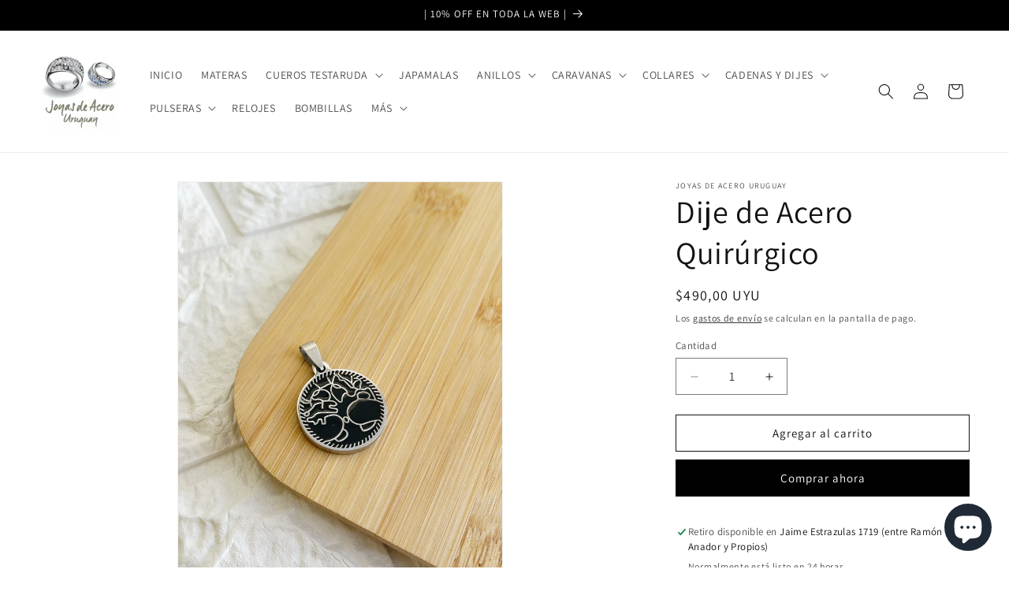

--- FILE ---
content_type: text/html; charset=utf-8
request_url: https://www.joyasdeacerouruguay.com.uy/products/dije-de-acero-quirurgico-98
body_size: 25902
content:
<!doctype html>
<html class="js" lang="es">
  <head>
    <meta charset="utf-8">
    <meta http-equiv="X-UA-Compatible" content="IE=edge">
    <meta name="viewport" content="width=device-width,initial-scale=1">
    <meta name="theme-color" content="">
    <link rel="canonical" href="https://www.joyasdeacerouruguay.com.uy/products/dije-de-acero-quirurgico-98"><link rel="icon" type="image/png" href="//www.joyasdeacerouruguay.com.uy/cdn/shop/files/2016-07-02_13.00.25.png?crop=center&height=32&v=1690574548&width=32"><link rel="preconnect" href="https://fonts.shopifycdn.com" crossorigin><title>
      Dije de Acero Quirúrgico
 &ndash; Joyas de Acero Uruguay</title>

    
      <meta name="description" content="ESPECIFICACIONES Material: Acero quirúrgico. Medidas: 2,5 cm de diámetro. Nota: Dije de acero quirúrgico modelo Árbol de la Vida.">
    

    

<meta property="og:site_name" content="Joyas de Acero Uruguay">
<meta property="og:url" content="https://www.joyasdeacerouruguay.com.uy/products/dije-de-acero-quirurgico-98">
<meta property="og:title" content="Dije de Acero Quirúrgico">
<meta property="og:type" content="product">
<meta property="og:description" content="ESPECIFICACIONES Material: Acero quirúrgico. Medidas: 2,5 cm de diámetro. Nota: Dije de acero quirúrgico modelo Árbol de la Vida."><meta property="og:image" content="http://www.joyasdeacerouruguay.com.uy/cdn/shop/files/DI607_Joyas_de_Acero_Uruguay_Dije_Arbol_Vida_2_5_490.jpg?v=1720711346">
  <meta property="og:image:secure_url" content="https://www.joyasdeacerouruguay.com.uy/cdn/shop/files/DI607_Joyas_de_Acero_Uruguay_Dije_Arbol_Vida_2_5_490.jpg?v=1720711346">
  <meta property="og:image:width" content="1536">
  <meta property="og:image:height" content="2048"><meta property="og:price:amount" content="490,00">
  <meta property="og:price:currency" content="UYU"><meta name="twitter:card" content="summary_large_image">
<meta name="twitter:title" content="Dije de Acero Quirúrgico">
<meta name="twitter:description" content="ESPECIFICACIONES Material: Acero quirúrgico. Medidas: 2,5 cm de diámetro. Nota: Dije de acero quirúrgico modelo Árbol de la Vida.">


    <script src="//www.joyasdeacerouruguay.com.uy/cdn/shop/t/51/assets/constants.js?v=132983761750457495441741345734" defer="defer"></script>
    <script src="//www.joyasdeacerouruguay.com.uy/cdn/shop/t/51/assets/pubsub.js?v=25310214064522200911741345736" defer="defer"></script>
    <script src="//www.joyasdeacerouruguay.com.uy/cdn/shop/t/51/assets/global.js?v=184345515105158409801741345734" defer="defer"></script>
    <script src="//www.joyasdeacerouruguay.com.uy/cdn/shop/t/51/assets/details-disclosure.js?v=13653116266235556501741345734" defer="defer"></script>
    <script src="//www.joyasdeacerouruguay.com.uy/cdn/shop/t/51/assets/details-modal.js?v=25581673532751508451741345734" defer="defer"></script>
    <script src="//www.joyasdeacerouruguay.com.uy/cdn/shop/t/51/assets/search-form.js?v=133129549252120666541741345736" defer="defer"></script><script src="//www.joyasdeacerouruguay.com.uy/cdn/shop/t/51/assets/animations.js?v=88693664871331136111741345734" defer="defer"></script><script>window.performance && window.performance.mark && window.performance.mark('shopify.content_for_header.start');</script><meta name="facebook-domain-verification" content="8yviyn36vzapii6mft0h8syt5cj2n2">
<meta name="google-site-verification" content="DIrYv6sMLUMcZV2wHiQHJiDFMsg6inXJzXcRjD3tlmg">
<meta name="facebook-domain-verification" content="07x58xk8tzub9bjr4dats53g8imdqa">
<meta name="facebook-domain-verification" content="3quhdpsqsuy4u2bw2x8lbcknmyax2v">
<meta name="google-site-verification" content="2nuKSAEkNWwFFQp3rYvI9uo0tM_4xb2qvfmMNgk6_fQ">
<meta id="shopify-digital-wallet" name="shopify-digital-wallet" content="/59190968528/digital_wallets/dialog">
<link rel="alternate" type="application/json+oembed" href="https://www.joyasdeacerouruguay.com.uy/products/dije-de-acero-quirurgico-98.oembed">
<script async="async" src="/checkouts/internal/preloads.js?locale=es-UY"></script>
<script id="shopify-features" type="application/json">{"accessToken":"910539c75bc783365a7440e98ac42b09","betas":["rich-media-storefront-analytics"],"domain":"www.joyasdeacerouruguay.com.uy","predictiveSearch":true,"shopId":59190968528,"locale":"es"}</script>
<script>var Shopify = Shopify || {};
Shopify.shop = "coleccion-energy-power.myshopify.com";
Shopify.locale = "es";
Shopify.currency = {"active":"UYU","rate":"1.0"};
Shopify.country = "UY";
Shopify.theme = {"name":"Actualizada de Dawn 15.3.0","id":134159859920,"schema_name":"Dawn","schema_version":"15.3.0","theme_store_id":887,"role":"main"};
Shopify.theme.handle = "null";
Shopify.theme.style = {"id":null,"handle":null};
Shopify.cdnHost = "www.joyasdeacerouruguay.com.uy/cdn";
Shopify.routes = Shopify.routes || {};
Shopify.routes.root = "/";</script>
<script type="module">!function(o){(o.Shopify=o.Shopify||{}).modules=!0}(window);</script>
<script>!function(o){function n(){var o=[];function n(){o.push(Array.prototype.slice.apply(arguments))}return n.q=o,n}var t=o.Shopify=o.Shopify||{};t.loadFeatures=n(),t.autoloadFeatures=n()}(window);</script>
<script id="shop-js-analytics" type="application/json">{"pageType":"product"}</script>
<script defer="defer" async type="module" src="//www.joyasdeacerouruguay.com.uy/cdn/shopifycloud/shop-js/modules/v2/client.init-shop-cart-sync_DsYPGvvX.es.esm.js"></script>
<script defer="defer" async type="module" src="//www.joyasdeacerouruguay.com.uy/cdn/shopifycloud/shop-js/modules/v2/chunk.common_C1YIMwSk.esm.js"></script>
<script type="module">
  await import("//www.joyasdeacerouruguay.com.uy/cdn/shopifycloud/shop-js/modules/v2/client.init-shop-cart-sync_DsYPGvvX.es.esm.js");
await import("//www.joyasdeacerouruguay.com.uy/cdn/shopifycloud/shop-js/modules/v2/chunk.common_C1YIMwSk.esm.js");

  window.Shopify.SignInWithShop?.initShopCartSync?.({"fedCMEnabled":true,"windoidEnabled":true});

</script>
<script id="__st">var __st={"a":59190968528,"offset":-10800,"reqid":"95f718f3-4a0e-4b1b-93c5-c0a470a4a7cf-1763489131","pageurl":"www.joyasdeacerouruguay.com.uy\/products\/dije-de-acero-quirurgico-98","u":"2fbff9f0baac","p":"product","rtyp":"product","rid":8130009563344};</script>
<script>window.ShopifyPaypalV4VisibilityTracking = true;</script>
<script id="captcha-bootstrap">!function(){'use strict';const t='contact',e='account',n='new_comment',o=[[t,t],['blogs',n],['comments',n],[t,'customer']],c=[[e,'customer_login'],[e,'guest_login'],[e,'recover_customer_password'],[e,'create_customer']],r=t=>t.map((([t,e])=>`form[action*='/${t}']:not([data-nocaptcha='true']) input[name='form_type'][value='${e}']`)).join(','),a=t=>()=>t?[...document.querySelectorAll(t)].map((t=>t.form)):[];function s(){const t=[...o],e=r(t);return a(e)}const i='password',u='form_key',d=['recaptcha-v3-token','g-recaptcha-response','h-captcha-response',i],f=()=>{try{return window.sessionStorage}catch{return}},m='__shopify_v',_=t=>t.elements[u];function p(t,e,n=!1){try{const o=window.sessionStorage,c=JSON.parse(o.getItem(e)),{data:r}=function(t){const{data:e,action:n}=t;return t[m]||n?{data:e,action:n}:{data:t,action:n}}(c);for(const[e,n]of Object.entries(r))t.elements[e]&&(t.elements[e].value=n);n&&o.removeItem(e)}catch(o){console.error('form repopulation failed',{error:o})}}const l='form_type',E='cptcha';function T(t){t.dataset[E]=!0}const w=window,h=w.document,L='Shopify',v='ce_forms',y='captcha';let A=!1;((t,e)=>{const n=(g='f06e6c50-85a8-45c8-87d0-21a2b65856fe',I='https://cdn.shopify.com/shopifycloud/storefront-forms-hcaptcha/ce_storefront_forms_captcha_hcaptcha.v1.5.2.iife.js',D={infoText:'Protegido por hCaptcha',privacyText:'Privacidad',termsText:'Términos'},(t,e,n)=>{const o=w[L][v],c=o.bindForm;if(c)return c(t,g,e,D).then(n);var r;o.q.push([[t,g,e,D],n]),r=I,A||(h.body.append(Object.assign(h.createElement('script'),{id:'captcha-provider',async:!0,src:r})),A=!0)});var g,I,D;w[L]=w[L]||{},w[L][v]=w[L][v]||{},w[L][v].q=[],w[L][y]=w[L][y]||{},w[L][y].protect=function(t,e){n(t,void 0,e),T(t)},Object.freeze(w[L][y]),function(t,e,n,w,h,L){const[v,y,A,g]=function(t,e,n){const i=e?o:[],u=t?c:[],d=[...i,...u],f=r(d),m=r(i),_=r(d.filter((([t,e])=>n.includes(e))));return[a(f),a(m),a(_),s()]}(w,h,L),I=t=>{const e=t.target;return e instanceof HTMLFormElement?e:e&&e.form},D=t=>v().includes(t);t.addEventListener('submit',(t=>{const e=I(t);if(!e)return;const n=D(e)&&!e.dataset.hcaptchaBound&&!e.dataset.recaptchaBound,o=_(e),c=g().includes(e)&&(!o||!o.value);(n||c)&&t.preventDefault(),c&&!n&&(function(t){try{if(!f())return;!function(t){const e=f();if(!e)return;const n=_(t);if(!n)return;const o=n.value;o&&e.removeItem(o)}(t);const e=Array.from(Array(32),(()=>Math.random().toString(36)[2])).join('');!function(t,e){_(t)||t.append(Object.assign(document.createElement('input'),{type:'hidden',name:u})),t.elements[u].value=e}(t,e),function(t,e){const n=f();if(!n)return;const o=[...t.querySelectorAll(`input[type='${i}']`)].map((({name:t})=>t)),c=[...d,...o],r={};for(const[a,s]of new FormData(t).entries())c.includes(a)||(r[a]=s);n.setItem(e,JSON.stringify({[m]:1,action:t.action,data:r}))}(t,e)}catch(e){console.error('failed to persist form',e)}}(e),e.submit())}));const S=(t,e)=>{t&&!t.dataset[E]&&(n(t,e.some((e=>e===t))),T(t))};for(const o of['focusin','change'])t.addEventListener(o,(t=>{const e=I(t);D(e)&&S(e,y())}));const B=e.get('form_key'),M=e.get(l),P=B&&M;t.addEventListener('DOMContentLoaded',(()=>{const t=y();if(P)for(const e of t)e.elements[l].value===M&&p(e,B);[...new Set([...A(),...v().filter((t=>'true'===t.dataset.shopifyCaptcha))])].forEach((e=>S(e,t)))}))}(h,new URLSearchParams(w.location.search),n,t,e,['guest_login'])})(!0,!0)}();</script>
<script integrity="sha256-52AcMU7V7pcBOXWImdc/TAGTFKeNjmkeM1Pvks/DTgc=" data-source-attribution="shopify.loadfeatures" defer="defer" src="//www.joyasdeacerouruguay.com.uy/cdn/shopifycloud/storefront/assets/storefront/load_feature-81c60534.js" crossorigin="anonymous"></script>
<script data-source-attribution="shopify.dynamic_checkout.dynamic.init">var Shopify=Shopify||{};Shopify.PaymentButton=Shopify.PaymentButton||{isStorefrontPortableWallets:!0,init:function(){window.Shopify.PaymentButton.init=function(){};var t=document.createElement("script");t.src="https://www.joyasdeacerouruguay.com.uy/cdn/shopifycloud/portable-wallets/latest/portable-wallets.es.js",t.type="module",document.head.appendChild(t)}};
</script>
<script data-source-attribution="shopify.dynamic_checkout.buyer_consent">
  function portableWalletsHideBuyerConsent(e){var t=document.getElementById("shopify-buyer-consent"),n=document.getElementById("shopify-subscription-policy-button");t&&n&&(t.classList.add("hidden"),t.setAttribute("aria-hidden","true"),n.removeEventListener("click",e))}function portableWalletsShowBuyerConsent(e){var t=document.getElementById("shopify-buyer-consent"),n=document.getElementById("shopify-subscription-policy-button");t&&n&&(t.classList.remove("hidden"),t.removeAttribute("aria-hidden"),n.addEventListener("click",e))}window.Shopify?.PaymentButton&&(window.Shopify.PaymentButton.hideBuyerConsent=portableWalletsHideBuyerConsent,window.Shopify.PaymentButton.showBuyerConsent=portableWalletsShowBuyerConsent);
</script>
<script>
  function portableWalletsCleanup(e){e&&e.src&&console.error("Failed to load portable wallets script "+e.src);var t=document.querySelectorAll("shopify-accelerated-checkout .shopify-payment-button__skeleton, shopify-accelerated-checkout-cart .wallet-cart-button__skeleton"),e=document.getElementById("shopify-buyer-consent");for(let e=0;e<t.length;e++)t[e].remove();e&&e.remove()}function portableWalletsNotLoadedAsModule(e){e instanceof ErrorEvent&&"string"==typeof e.message&&e.message.includes("import.meta")&&"string"==typeof e.filename&&e.filename.includes("portable-wallets")&&(window.removeEventListener("error",portableWalletsNotLoadedAsModule),window.Shopify.PaymentButton.failedToLoad=e,"loading"===document.readyState?document.addEventListener("DOMContentLoaded",window.Shopify.PaymentButton.init):window.Shopify.PaymentButton.init())}window.addEventListener("error",portableWalletsNotLoadedAsModule);
</script>

<script type="module" src="https://www.joyasdeacerouruguay.com.uy/cdn/shopifycloud/portable-wallets/latest/portable-wallets.es.js" onError="portableWalletsCleanup(this)" crossorigin="anonymous"></script>
<script nomodule>
  document.addEventListener("DOMContentLoaded", portableWalletsCleanup);
</script>

<link id="shopify-accelerated-checkout-styles" rel="stylesheet" media="screen" href="https://www.joyasdeacerouruguay.com.uy/cdn/shopifycloud/portable-wallets/latest/accelerated-checkout-backwards-compat.css" crossorigin="anonymous">
<style id="shopify-accelerated-checkout-cart">
        #shopify-buyer-consent {
  margin-top: 1em;
  display: inline-block;
  width: 100%;
}

#shopify-buyer-consent.hidden {
  display: none;
}

#shopify-subscription-policy-button {
  background: none;
  border: none;
  padding: 0;
  text-decoration: underline;
  font-size: inherit;
  cursor: pointer;
}

#shopify-subscription-policy-button::before {
  box-shadow: none;
}

      </style>
<script id="sections-script" data-sections="header" defer="defer" src="//www.joyasdeacerouruguay.com.uy/cdn/shop/t/51/compiled_assets/scripts.js?1955"></script>
<script>window.performance && window.performance.mark && window.performance.mark('shopify.content_for_header.end');</script>


    <style data-shopify>
      @font-face {
  font-family: Assistant;
  font-weight: 400;
  font-style: normal;
  font-display: swap;
  src: url("//www.joyasdeacerouruguay.com.uy/cdn/fonts/assistant/assistant_n4.9120912a469cad1cc292572851508ca49d12e768.woff2") format("woff2"),
       url("//www.joyasdeacerouruguay.com.uy/cdn/fonts/assistant/assistant_n4.6e9875ce64e0fefcd3f4446b7ec9036b3ddd2985.woff") format("woff");
}

      @font-face {
  font-family: Assistant;
  font-weight: 700;
  font-style: normal;
  font-display: swap;
  src: url("//www.joyasdeacerouruguay.com.uy/cdn/fonts/assistant/assistant_n7.bf44452348ec8b8efa3aa3068825305886b1c83c.woff2") format("woff2"),
       url("//www.joyasdeacerouruguay.com.uy/cdn/fonts/assistant/assistant_n7.0c887fee83f6b3bda822f1150b912c72da0f7b64.woff") format("woff");
}

      
      
      @font-face {
  font-family: Assistant;
  font-weight: 400;
  font-style: normal;
  font-display: swap;
  src: url("//www.joyasdeacerouruguay.com.uy/cdn/fonts/assistant/assistant_n4.9120912a469cad1cc292572851508ca49d12e768.woff2") format("woff2"),
       url("//www.joyasdeacerouruguay.com.uy/cdn/fonts/assistant/assistant_n4.6e9875ce64e0fefcd3f4446b7ec9036b3ddd2985.woff") format("woff");
}


      
        :root,
        .color-background-1 {
          --color-background: 255,255,255;
        
          --gradient-background: #ffffff;
        

        

        --color-foreground: 18,18,18;
        --color-background-contrast: 191,191,191;
        --color-shadow: 18,18,18;
        --color-button: 0,0,0;
        --color-button-text: 255,255,255;
        --color-secondary-button: 255,255,255;
        --color-secondary-button-text: 18,18,18;
        --color-link: 18,18,18;
        --color-badge-foreground: 18,18,18;
        --color-badge-background: 255,255,255;
        --color-badge-border: 18,18,18;
        --payment-terms-background-color: rgb(255 255 255);
      }
      
        
        .color-background-2 {
          --color-background: 243,243,243;
        
          --gradient-background: #f3f3f3;
        

        

        --color-foreground: 18,18,18;
        --color-background-contrast: 179,179,179;
        --color-shadow: 18,18,18;
        --color-button: 18,18,18;
        --color-button-text: 243,243,243;
        --color-secondary-button: 243,243,243;
        --color-secondary-button-text: 18,18,18;
        --color-link: 18,18,18;
        --color-badge-foreground: 18,18,18;
        --color-badge-background: 243,243,243;
        --color-badge-border: 18,18,18;
        --payment-terms-background-color: rgb(243 243 243);
      }
      
        
        .color-inverse {
          --color-background: 18,18,18;
        
          --gradient-background: #121212;
        

        

        --color-foreground: 255,255,255;
        --color-background-contrast: 146,146,146;
        --color-shadow: 18,18,18;
        --color-button: 255,255,255;
        --color-button-text: 18,18,18;
        --color-secondary-button: 18,18,18;
        --color-secondary-button-text: 255,255,255;
        --color-link: 255,255,255;
        --color-badge-foreground: 255,255,255;
        --color-badge-background: 18,18,18;
        --color-badge-border: 255,255,255;
        --payment-terms-background-color: rgb(18 18 18);
      }
      
        
        .color-accent-1 {
          --color-background: 0,0,0;
        
          --gradient-background: #000000;
        

        

        --color-foreground: 255,255,255;
        --color-background-contrast: 128,128,128;
        --color-shadow: 18,18,18;
        --color-button: 255,255,255;
        --color-button-text: 0,0,0;
        --color-secondary-button: 0,0,0;
        --color-secondary-button-text: 255,255,255;
        --color-link: 255,255,255;
        --color-badge-foreground: 255,255,255;
        --color-badge-background: 0,0,0;
        --color-badge-border: 255,255,255;
        --payment-terms-background-color: rgb(0 0 0);
      }
      
        
        .color-accent-2 {
          --color-background: 51,79,180;
        
          --gradient-background: #334fb4;
        

        

        --color-foreground: 255,255,255;
        --color-background-contrast: 23,35,81;
        --color-shadow: 18,18,18;
        --color-button: 255,255,255;
        --color-button-text: 51,79,180;
        --color-secondary-button: 51,79,180;
        --color-secondary-button-text: 255,255,255;
        --color-link: 255,255,255;
        --color-badge-foreground: 255,255,255;
        --color-badge-background: 51,79,180;
        --color-badge-border: 255,255,255;
        --payment-terms-background-color: rgb(51 79 180);
      }
      

      body, .color-background-1, .color-background-2, .color-inverse, .color-accent-1, .color-accent-2 {
        color: rgba(var(--color-foreground), 0.75);
        background-color: rgb(var(--color-background));
      }

      :root {
        --font-body-family: Assistant, sans-serif;
        --font-body-style: normal;
        --font-body-weight: 400;
        --font-body-weight-bold: 700;

        --font-heading-family: Assistant, sans-serif;
        --font-heading-style: normal;
        --font-heading-weight: 400;

        --font-body-scale: 1.0;
        --font-heading-scale: 1.0;

        --media-padding: px;
        --media-border-opacity: 0.05;
        --media-border-width: 1px;
        --media-radius: 0px;
        --media-shadow-opacity: 0.0;
        --media-shadow-horizontal-offset: 0px;
        --media-shadow-vertical-offset: 0px;
        --media-shadow-blur-radius: 0px;
        --media-shadow-visible: 0;

        --page-width: 160rem;
        --page-width-margin: 0rem;

        --product-card-image-padding: 0.0rem;
        --product-card-corner-radius: 0.0rem;
        --product-card-text-alignment: left;
        --product-card-border-width: 0.0rem;
        --product-card-border-opacity: 0.0;
        --product-card-shadow-opacity: 0.1;
        --product-card-shadow-visible: 1;
        --product-card-shadow-horizontal-offset: 0.0rem;
        --product-card-shadow-vertical-offset: 0.0rem;
        --product-card-shadow-blur-radius: 0.0rem;

        --collection-card-image-padding: 0.0rem;
        --collection-card-corner-radius: 0.0rem;
        --collection-card-text-alignment: left;
        --collection-card-border-width: 0.0rem;
        --collection-card-border-opacity: 0.0;
        --collection-card-shadow-opacity: 0.1;
        --collection-card-shadow-visible: 1;
        --collection-card-shadow-horizontal-offset: 0.0rem;
        --collection-card-shadow-vertical-offset: 0.0rem;
        --collection-card-shadow-blur-radius: 0.0rem;

        --blog-card-image-padding: 0.0rem;
        --blog-card-corner-radius: 0.0rem;
        --blog-card-text-alignment: left;
        --blog-card-border-width: 0.0rem;
        --blog-card-border-opacity: 0.0;
        --blog-card-shadow-opacity: 0.1;
        --blog-card-shadow-visible: 1;
        --blog-card-shadow-horizontal-offset: 0.0rem;
        --blog-card-shadow-vertical-offset: 0.0rem;
        --blog-card-shadow-blur-radius: 0.0rem;

        --badge-corner-radius: 4.0rem;

        --popup-border-width: 1px;
        --popup-border-opacity: 0.1;
        --popup-corner-radius: 0px;
        --popup-shadow-opacity: 0.0;
        --popup-shadow-horizontal-offset: 0px;
        --popup-shadow-vertical-offset: 0px;
        --popup-shadow-blur-radius: 0px;

        --drawer-border-width: 1px;
        --drawer-border-opacity: 0.1;
        --drawer-shadow-opacity: 0.0;
        --drawer-shadow-horizontal-offset: 0px;
        --drawer-shadow-vertical-offset: 0px;
        --drawer-shadow-blur-radius: 0px;

        --spacing-sections-desktop: 0px;
        --spacing-sections-mobile: 0px;

        --grid-desktop-vertical-spacing: 8px;
        --grid-desktop-horizontal-spacing: 8px;
        --grid-mobile-vertical-spacing: 4px;
        --grid-mobile-horizontal-spacing: 4px;

        --text-boxes-border-opacity: 0.0;
        --text-boxes-border-width: 0px;
        --text-boxes-radius: 0px;
        --text-boxes-shadow-opacity: 0.0;
        --text-boxes-shadow-visible: 0;
        --text-boxes-shadow-horizontal-offset: 0px;
        --text-boxes-shadow-vertical-offset: 0px;
        --text-boxes-shadow-blur-radius: 0px;

        --buttons-radius: 0px;
        --buttons-radius-outset: 0px;
        --buttons-border-width: 1px;
        --buttons-border-opacity: 1.0;
        --buttons-shadow-opacity: 0.0;
        --buttons-shadow-visible: 0;
        --buttons-shadow-horizontal-offset: 0px;
        --buttons-shadow-vertical-offset: 0px;
        --buttons-shadow-blur-radius: 0px;
        --buttons-border-offset: 0px;

        --inputs-radius: 0px;
        --inputs-border-width: 1px;
        --inputs-border-opacity: 0.55;
        --inputs-shadow-opacity: 0.0;
        --inputs-shadow-horizontal-offset: 0px;
        --inputs-margin-offset: 0px;
        --inputs-shadow-vertical-offset: 0px;
        --inputs-shadow-blur-radius: 0px;
        --inputs-radius-outset: 0px;

        --variant-pills-radius: 40px;
        --variant-pills-border-width: 1px;
        --variant-pills-border-opacity: 0.55;
        --variant-pills-shadow-opacity: 0.0;
        --variant-pills-shadow-horizontal-offset: 0px;
        --variant-pills-shadow-vertical-offset: 0px;
        --variant-pills-shadow-blur-radius: 0px;
      }

      *,
      *::before,
      *::after {
        box-sizing: inherit;
      }

      html {
        box-sizing: border-box;
        font-size: calc(var(--font-body-scale) * 62.5%);
        height: 100%;
      }

      body {
        display: grid;
        grid-template-rows: auto auto 1fr auto;
        grid-template-columns: 100%;
        min-height: 100%;
        margin: 0;
        font-size: 1.5rem;
        letter-spacing: 0.06rem;
        line-height: calc(1 + 0.8 / var(--font-body-scale));
        font-family: var(--font-body-family);
        font-style: var(--font-body-style);
        font-weight: var(--font-body-weight);
      }

      @media screen and (min-width: 750px) {
        body {
          font-size: 1.6rem;
        }
      }
    </style>

    <link href="//www.joyasdeacerouruguay.com.uy/cdn/shop/t/51/assets/base.css?v=159841507637079171801741345734" rel="stylesheet" type="text/css" media="all" />
    <link rel="stylesheet" href="//www.joyasdeacerouruguay.com.uy/cdn/shop/t/51/assets/component-cart-items.css?v=123238115697927560811741345734" media="print" onload="this.media='all'">
      <link rel="preload" as="font" href="//www.joyasdeacerouruguay.com.uy/cdn/fonts/assistant/assistant_n4.9120912a469cad1cc292572851508ca49d12e768.woff2" type="font/woff2" crossorigin>
      

      <link rel="preload" as="font" href="//www.joyasdeacerouruguay.com.uy/cdn/fonts/assistant/assistant_n4.9120912a469cad1cc292572851508ca49d12e768.woff2" type="font/woff2" crossorigin>
      
<link
        rel="stylesheet"
        href="//www.joyasdeacerouruguay.com.uy/cdn/shop/t/51/assets/component-predictive-search.css?v=118923337488134913561741345734"
        media="print"
        onload="this.media='all'"
      ><script>
      if (Shopify.designMode) {
        document.documentElement.classList.add('shopify-design-mode');
      }
    </script>
  <script src="https://cdn.shopify.com/extensions/7bc9bb47-adfa-4267-963e-cadee5096caf/inbox-1252/assets/inbox-chat-loader.js" type="text/javascript" defer="defer"></script>
<link href="https://monorail-edge.shopifysvc.com" rel="dns-prefetch">
<script>(function(){if ("sendBeacon" in navigator && "performance" in window) {try {var session_token_from_headers = performance.getEntriesByType('navigation')[0].serverTiming.find(x => x.name == '_s').description;} catch {var session_token_from_headers = undefined;}var session_cookie_matches = document.cookie.match(/_shopify_s=([^;]*)/);var session_token_from_cookie = session_cookie_matches && session_cookie_matches.length === 2 ? session_cookie_matches[1] : "";var session_token = session_token_from_headers || session_token_from_cookie || "";function handle_abandonment_event(e) {var entries = performance.getEntries().filter(function(entry) {return /monorail-edge.shopifysvc.com/.test(entry.name);});if (!window.abandonment_tracked && entries.length === 0) {window.abandonment_tracked = true;var currentMs = Date.now();var navigation_start = performance.timing.navigationStart;var payload = {shop_id: 59190968528,url: window.location.href,navigation_start,duration: currentMs - navigation_start,session_token,page_type: "product"};window.navigator.sendBeacon("https://monorail-edge.shopifysvc.com/v1/produce", JSON.stringify({schema_id: "online_store_buyer_site_abandonment/1.1",payload: payload,metadata: {event_created_at_ms: currentMs,event_sent_at_ms: currentMs}}));}}window.addEventListener('pagehide', handle_abandonment_event);}}());</script>
<script id="web-pixels-manager-setup">(function e(e,d,r,n,o){if(void 0===o&&(o={}),!Boolean(null===(a=null===(i=window.Shopify)||void 0===i?void 0:i.analytics)||void 0===a?void 0:a.replayQueue)){var i,a;window.Shopify=window.Shopify||{};var t=window.Shopify;t.analytics=t.analytics||{};var s=t.analytics;s.replayQueue=[],s.publish=function(e,d,r){return s.replayQueue.push([e,d,r]),!0};try{self.performance.mark("wpm:start")}catch(e){}var l=function(){var e={modern:/Edge?\/(1{2}[4-9]|1[2-9]\d|[2-9]\d{2}|\d{4,})\.\d+(\.\d+|)|Firefox\/(1{2}[4-9]|1[2-9]\d|[2-9]\d{2}|\d{4,})\.\d+(\.\d+|)|Chrom(ium|e)\/(9{2}|\d{3,})\.\d+(\.\d+|)|(Maci|X1{2}).+ Version\/(15\.\d+|(1[6-9]|[2-9]\d|\d{3,})\.\d+)([,.]\d+|)( \(\w+\)|)( Mobile\/\w+|) Safari\/|Chrome.+OPR\/(9{2}|\d{3,})\.\d+\.\d+|(CPU[ +]OS|iPhone[ +]OS|CPU[ +]iPhone|CPU IPhone OS|CPU iPad OS)[ +]+(15[._]\d+|(1[6-9]|[2-9]\d|\d{3,})[._]\d+)([._]\d+|)|Android:?[ /-](13[3-9]|1[4-9]\d|[2-9]\d{2}|\d{4,})(\.\d+|)(\.\d+|)|Android.+Firefox\/(13[5-9]|1[4-9]\d|[2-9]\d{2}|\d{4,})\.\d+(\.\d+|)|Android.+Chrom(ium|e)\/(13[3-9]|1[4-9]\d|[2-9]\d{2}|\d{4,})\.\d+(\.\d+|)|SamsungBrowser\/([2-9]\d|\d{3,})\.\d+/,legacy:/Edge?\/(1[6-9]|[2-9]\d|\d{3,})\.\d+(\.\d+|)|Firefox\/(5[4-9]|[6-9]\d|\d{3,})\.\d+(\.\d+|)|Chrom(ium|e)\/(5[1-9]|[6-9]\d|\d{3,})\.\d+(\.\d+|)([\d.]+$|.*Safari\/(?![\d.]+ Edge\/[\d.]+$))|(Maci|X1{2}).+ Version\/(10\.\d+|(1[1-9]|[2-9]\d|\d{3,})\.\d+)([,.]\d+|)( \(\w+\)|)( Mobile\/\w+|) Safari\/|Chrome.+OPR\/(3[89]|[4-9]\d|\d{3,})\.\d+\.\d+|(CPU[ +]OS|iPhone[ +]OS|CPU[ +]iPhone|CPU IPhone OS|CPU iPad OS)[ +]+(10[._]\d+|(1[1-9]|[2-9]\d|\d{3,})[._]\d+)([._]\d+|)|Android:?[ /-](13[3-9]|1[4-9]\d|[2-9]\d{2}|\d{4,})(\.\d+|)(\.\d+|)|Mobile Safari.+OPR\/([89]\d|\d{3,})\.\d+\.\d+|Android.+Firefox\/(13[5-9]|1[4-9]\d|[2-9]\d{2}|\d{4,})\.\d+(\.\d+|)|Android.+Chrom(ium|e)\/(13[3-9]|1[4-9]\d|[2-9]\d{2}|\d{4,})\.\d+(\.\d+|)|Android.+(UC? ?Browser|UCWEB|U3)[ /]?(15\.([5-9]|\d{2,})|(1[6-9]|[2-9]\d|\d{3,})\.\d+)\.\d+|SamsungBrowser\/(5\.\d+|([6-9]|\d{2,})\.\d+)|Android.+MQ{2}Browser\/(14(\.(9|\d{2,})|)|(1[5-9]|[2-9]\d|\d{3,})(\.\d+|))(\.\d+|)|K[Aa][Ii]OS\/(3\.\d+|([4-9]|\d{2,})\.\d+)(\.\d+|)/},d=e.modern,r=e.legacy,n=navigator.userAgent;return n.match(d)?"modern":n.match(r)?"legacy":"unknown"}(),u="modern"===l?"modern":"legacy",c=(null!=n?n:{modern:"",legacy:""})[u],f=function(e){return[e.baseUrl,"/wpm","/b",e.hashVersion,"modern"===e.buildTarget?"m":"l",".js"].join("")}({baseUrl:d,hashVersion:r,buildTarget:u}),m=function(e){var d=e.version,r=e.bundleTarget,n=e.surface,o=e.pageUrl,i=e.monorailEndpoint;return{emit:function(e){var a=e.status,t=e.errorMsg,s=(new Date).getTime(),l=JSON.stringify({metadata:{event_sent_at_ms:s},events:[{schema_id:"web_pixels_manager_load/3.1",payload:{version:d,bundle_target:r,page_url:o,status:a,surface:n,error_msg:t},metadata:{event_created_at_ms:s}}]});if(!i)return console&&console.warn&&console.warn("[Web Pixels Manager] No Monorail endpoint provided, skipping logging."),!1;try{return self.navigator.sendBeacon.bind(self.navigator)(i,l)}catch(e){}var u=new XMLHttpRequest;try{return u.open("POST",i,!0),u.setRequestHeader("Content-Type","text/plain"),u.send(l),!0}catch(e){return console&&console.warn&&console.warn("[Web Pixels Manager] Got an unhandled error while logging to Monorail."),!1}}}}({version:r,bundleTarget:l,surface:e.surface,pageUrl:self.location.href,monorailEndpoint:e.monorailEndpoint});try{o.browserTarget=l,function(e){var d=e.src,r=e.async,n=void 0===r||r,o=e.onload,i=e.onerror,a=e.sri,t=e.scriptDataAttributes,s=void 0===t?{}:t,l=document.createElement("script"),u=document.querySelector("head"),c=document.querySelector("body");if(l.async=n,l.src=d,a&&(l.integrity=a,l.crossOrigin="anonymous"),s)for(var f in s)if(Object.prototype.hasOwnProperty.call(s,f))try{l.dataset[f]=s[f]}catch(e){}if(o&&l.addEventListener("load",o),i&&l.addEventListener("error",i),u)u.appendChild(l);else{if(!c)throw new Error("Did not find a head or body element to append the script");c.appendChild(l)}}({src:f,async:!0,onload:function(){if(!function(){var e,d;return Boolean(null===(d=null===(e=window.Shopify)||void 0===e?void 0:e.analytics)||void 0===d?void 0:d.initialized)}()){var d=window.webPixelsManager.init(e)||void 0;if(d){var r=window.Shopify.analytics;r.replayQueue.forEach((function(e){var r=e[0],n=e[1],o=e[2];d.publishCustomEvent(r,n,o)})),r.replayQueue=[],r.publish=d.publishCustomEvent,r.visitor=d.visitor,r.initialized=!0}}},onerror:function(){return m.emit({status:"failed",errorMsg:"".concat(f," has failed to load")})},sri:function(e){var d=/^sha384-[A-Za-z0-9+/=]+$/;return"string"==typeof e&&d.test(e)}(c)?c:"",scriptDataAttributes:o}),m.emit({status:"loading"})}catch(e){m.emit({status:"failed",errorMsg:(null==e?void 0:e.message)||"Unknown error"})}}})({shopId: 59190968528,storefrontBaseUrl: "https://www.joyasdeacerouruguay.com.uy",extensionsBaseUrl: "https://extensions.shopifycdn.com/cdn/shopifycloud/web-pixels-manager",monorailEndpoint: "https://monorail-edge.shopifysvc.com/unstable/produce_batch",surface: "storefront-renderer",enabledBetaFlags: ["2dca8a86"],webPixelsConfigList: [{"id":"229048528","configuration":"{\"config\":\"{\\\"google_tag_ids\\\":[\\\"G-LFF4HS7G2P\\\",\\\"AW-16543980055\\\",\\\"GT-MB8XZ8M\\\"],\\\"target_country\\\":\\\"UY\\\",\\\"gtag_events\\\":[{\\\"type\\\":\\\"begin_checkout\\\",\\\"action_label\\\":[\\\"G-LFF4HS7G2P\\\",\\\"AW-16543980055\\\/5HqpCM6Un6oZEJe05NA9\\\"]},{\\\"type\\\":\\\"search\\\",\\\"action_label\\\":[\\\"G-LFF4HS7G2P\\\",\\\"AW-16543980055\\\/MOv4CKOTn6oZEJe05NA9\\\"]},{\\\"type\\\":\\\"view_item\\\",\\\"action_label\\\":[\\\"G-LFF4HS7G2P\\\",\\\"AW-16543980055\\\/Nh07CKCTn6oZEJe05NA9\\\",\\\"MC-01KFB1YE5J\\\"]},{\\\"type\\\":\\\"purchase\\\",\\\"action_label\\\":[\\\"G-LFF4HS7G2P\\\",\\\"AW-16543980055\\\/0lrnCJqTn6oZEJe05NA9\\\",\\\"MC-01KFB1YE5J\\\"]},{\\\"type\\\":\\\"page_view\\\",\\\"action_label\\\":[\\\"G-LFF4HS7G2P\\\",\\\"AW-16543980055\\\/CSieCJ2Tn6oZEJe05NA9\\\",\\\"MC-01KFB1YE5J\\\"]},{\\\"type\\\":\\\"add_payment_info\\\",\\\"action_label\\\":[\\\"G-LFF4HS7G2P\\\",\\\"AW-16543980055\\\/pTSZCNGUn6oZEJe05NA9\\\"]},{\\\"type\\\":\\\"add_to_cart\\\",\\\"action_label\\\":[\\\"G-LFF4HS7G2P\\\",\\\"AW-16543980055\\\/ykszCKaTn6oZEJe05NA9\\\"]}],\\\"enable_monitoring_mode\\\":false}\"}","eventPayloadVersion":"v1","runtimeContext":"OPEN","scriptVersion":"b2a88bafab3e21179ed38636efcd8a93","type":"APP","apiClientId":1780363,"privacyPurposes":[],"dataSharingAdjustments":{"protectedCustomerApprovalScopes":["read_customer_address","read_customer_email","read_customer_name","read_customer_personal_data","read_customer_phone"]}},{"id":"107610320","configuration":"{\"pixel_id\":\"2639916749553439\",\"pixel_type\":\"facebook_pixel\",\"metaapp_system_user_token\":\"-\"}","eventPayloadVersion":"v1","runtimeContext":"OPEN","scriptVersion":"ca16bc87fe92b6042fbaa3acc2fbdaa6","type":"APP","apiClientId":2329312,"privacyPurposes":["ANALYTICS","MARKETING","SALE_OF_DATA"],"dataSharingAdjustments":{"protectedCustomerApprovalScopes":["read_customer_address","read_customer_email","read_customer_name","read_customer_personal_data","read_customer_phone"]}},{"id":"26640592","eventPayloadVersion":"v1","runtimeContext":"LAX","scriptVersion":"1","type":"CUSTOM","privacyPurposes":["ANALYTICS"],"name":"Google Analytics tag (migrated)"},{"id":"shopify-app-pixel","configuration":"{}","eventPayloadVersion":"v1","runtimeContext":"STRICT","scriptVersion":"0450","apiClientId":"shopify-pixel","type":"APP","privacyPurposes":["ANALYTICS","MARKETING"]},{"id":"shopify-custom-pixel","eventPayloadVersion":"v1","runtimeContext":"LAX","scriptVersion":"0450","apiClientId":"shopify-pixel","type":"CUSTOM","privacyPurposes":["ANALYTICS","MARKETING"]}],isMerchantRequest: false,initData: {"shop":{"name":"Joyas de Acero Uruguay","paymentSettings":{"currencyCode":"UYU"},"myshopifyDomain":"coleccion-energy-power.myshopify.com","countryCode":"UY","storefrontUrl":"https:\/\/www.joyasdeacerouruguay.com.uy"},"customer":null,"cart":null,"checkout":null,"productVariants":[{"price":{"amount":490.0,"currencyCode":"UYU"},"product":{"title":"Dije de Acero Quirúrgico","vendor":"Joyas de Acero Uruguay","id":"8130009563344","untranslatedTitle":"Dije de Acero Quirúrgico","url":"\/products\/dije-de-acero-quirurgico-98","type":"Dijes"},"id":"44113355866320","image":{"src":"\/\/www.joyasdeacerouruguay.com.uy\/cdn\/shop\/files\/DI607_Joyas_de_Acero_Uruguay_Dije_Arbol_Vida_2_5_490.jpg?v=1720711346"},"sku":"DI607","title":"Default Title","untranslatedTitle":"Default Title"}],"purchasingCompany":null},},"https://www.joyasdeacerouruguay.com.uy/cdn","ae1676cfwd2530674p4253c800m34e853cb",{"modern":"","legacy":""},{"shopId":"59190968528","storefrontBaseUrl":"https:\/\/www.joyasdeacerouruguay.com.uy","extensionBaseUrl":"https:\/\/extensions.shopifycdn.com\/cdn\/shopifycloud\/web-pixels-manager","surface":"storefront-renderer","enabledBetaFlags":"[\"2dca8a86\"]","isMerchantRequest":"false","hashVersion":"ae1676cfwd2530674p4253c800m34e853cb","publish":"custom","events":"[[\"page_viewed\",{}],[\"product_viewed\",{\"productVariant\":{\"price\":{\"amount\":490.0,\"currencyCode\":\"UYU\"},\"product\":{\"title\":\"Dije de Acero Quirúrgico\",\"vendor\":\"Joyas de Acero Uruguay\",\"id\":\"8130009563344\",\"untranslatedTitle\":\"Dije de Acero Quirúrgico\",\"url\":\"\/products\/dije-de-acero-quirurgico-98\",\"type\":\"Dijes\"},\"id\":\"44113355866320\",\"image\":{\"src\":\"\/\/www.joyasdeacerouruguay.com.uy\/cdn\/shop\/files\/DI607_Joyas_de_Acero_Uruguay_Dije_Arbol_Vida_2_5_490.jpg?v=1720711346\"},\"sku\":\"DI607\",\"title\":\"Default Title\",\"untranslatedTitle\":\"Default Title\"}}]]"});</script><script>
  window.ShopifyAnalytics = window.ShopifyAnalytics || {};
  window.ShopifyAnalytics.meta = window.ShopifyAnalytics.meta || {};
  window.ShopifyAnalytics.meta.currency = 'UYU';
  var meta = {"product":{"id":8130009563344,"gid":"gid:\/\/shopify\/Product\/8130009563344","vendor":"Joyas de Acero Uruguay","type":"Dijes","variants":[{"id":44113355866320,"price":49000,"name":"Dije de Acero Quirúrgico","public_title":null,"sku":"DI607"}],"remote":false},"page":{"pageType":"product","resourceType":"product","resourceId":8130009563344}};
  for (var attr in meta) {
    window.ShopifyAnalytics.meta[attr] = meta[attr];
  }
</script>
<script class="analytics">
  (function () {
    var customDocumentWrite = function(content) {
      var jquery = null;

      if (window.jQuery) {
        jquery = window.jQuery;
      } else if (window.Checkout && window.Checkout.$) {
        jquery = window.Checkout.$;
      }

      if (jquery) {
        jquery('body').append(content);
      }
    };

    var hasLoggedConversion = function(token) {
      if (token) {
        return document.cookie.indexOf('loggedConversion=' + token) !== -1;
      }
      return false;
    }

    var setCookieIfConversion = function(token) {
      if (token) {
        var twoMonthsFromNow = new Date(Date.now());
        twoMonthsFromNow.setMonth(twoMonthsFromNow.getMonth() + 2);

        document.cookie = 'loggedConversion=' + token + '; expires=' + twoMonthsFromNow;
      }
    }

    var trekkie = window.ShopifyAnalytics.lib = window.trekkie = window.trekkie || [];
    if (trekkie.integrations) {
      return;
    }
    trekkie.methods = [
      'identify',
      'page',
      'ready',
      'track',
      'trackForm',
      'trackLink'
    ];
    trekkie.factory = function(method) {
      return function() {
        var args = Array.prototype.slice.call(arguments);
        args.unshift(method);
        trekkie.push(args);
        return trekkie;
      };
    };
    for (var i = 0; i < trekkie.methods.length; i++) {
      var key = trekkie.methods[i];
      trekkie[key] = trekkie.factory(key);
    }
    trekkie.load = function(config) {
      trekkie.config = config || {};
      trekkie.config.initialDocumentCookie = document.cookie;
      var first = document.getElementsByTagName('script')[0];
      var script = document.createElement('script');
      script.type = 'text/javascript';
      script.onerror = function(e) {
        var scriptFallback = document.createElement('script');
        scriptFallback.type = 'text/javascript';
        scriptFallback.onerror = function(error) {
                var Monorail = {
      produce: function produce(monorailDomain, schemaId, payload) {
        var currentMs = new Date().getTime();
        var event = {
          schema_id: schemaId,
          payload: payload,
          metadata: {
            event_created_at_ms: currentMs,
            event_sent_at_ms: currentMs
          }
        };
        return Monorail.sendRequest("https://" + monorailDomain + "/v1/produce", JSON.stringify(event));
      },
      sendRequest: function sendRequest(endpointUrl, payload) {
        // Try the sendBeacon API
        if (window && window.navigator && typeof window.navigator.sendBeacon === 'function' && typeof window.Blob === 'function' && !Monorail.isIos12()) {
          var blobData = new window.Blob([payload], {
            type: 'text/plain'
          });

          if (window.navigator.sendBeacon(endpointUrl, blobData)) {
            return true;
          } // sendBeacon was not successful

        } // XHR beacon

        var xhr = new XMLHttpRequest();

        try {
          xhr.open('POST', endpointUrl);
          xhr.setRequestHeader('Content-Type', 'text/plain');
          xhr.send(payload);
        } catch (e) {
          console.log(e);
        }

        return false;
      },
      isIos12: function isIos12() {
        return window.navigator.userAgent.lastIndexOf('iPhone; CPU iPhone OS 12_') !== -1 || window.navigator.userAgent.lastIndexOf('iPad; CPU OS 12_') !== -1;
      }
    };
    Monorail.produce('monorail-edge.shopifysvc.com',
      'trekkie_storefront_load_errors/1.1',
      {shop_id: 59190968528,
      theme_id: 134159859920,
      app_name: "storefront",
      context_url: window.location.href,
      source_url: "//www.joyasdeacerouruguay.com.uy/cdn/s/trekkie.storefront.308893168db1679b4a9f8a086857af995740364f.min.js"});

        };
        scriptFallback.async = true;
        scriptFallback.src = '//www.joyasdeacerouruguay.com.uy/cdn/s/trekkie.storefront.308893168db1679b4a9f8a086857af995740364f.min.js';
        first.parentNode.insertBefore(scriptFallback, first);
      };
      script.async = true;
      script.src = '//www.joyasdeacerouruguay.com.uy/cdn/s/trekkie.storefront.308893168db1679b4a9f8a086857af995740364f.min.js';
      first.parentNode.insertBefore(script, first);
    };
    trekkie.load(
      {"Trekkie":{"appName":"storefront","development":false,"defaultAttributes":{"shopId":59190968528,"isMerchantRequest":null,"themeId":134159859920,"themeCityHash":"10349153921626267587","contentLanguage":"es","currency":"UYU","eventMetadataId":"1ca8c865-03aa-4cf2-bdc7-6ecdf6439b41"},"isServerSideCookieWritingEnabled":true,"monorailRegion":"shop_domain","enabledBetaFlags":["f0df213a"]},"Session Attribution":{},"S2S":{"facebookCapiEnabled":true,"source":"trekkie-storefront-renderer","apiClientId":580111}}
    );

    var loaded = false;
    trekkie.ready(function() {
      if (loaded) return;
      loaded = true;

      window.ShopifyAnalytics.lib = window.trekkie;

      var originalDocumentWrite = document.write;
      document.write = customDocumentWrite;
      try { window.ShopifyAnalytics.merchantGoogleAnalytics.call(this); } catch(error) {};
      document.write = originalDocumentWrite;

      window.ShopifyAnalytics.lib.page(null,{"pageType":"product","resourceType":"product","resourceId":8130009563344,"shopifyEmitted":true});

      var match = window.location.pathname.match(/checkouts\/(.+)\/(thank_you|post_purchase)/)
      var token = match? match[1]: undefined;
      if (!hasLoggedConversion(token)) {
        setCookieIfConversion(token);
        window.ShopifyAnalytics.lib.track("Viewed Product",{"currency":"UYU","variantId":44113355866320,"productId":8130009563344,"productGid":"gid:\/\/shopify\/Product\/8130009563344","name":"Dije de Acero Quirúrgico","price":"490.00","sku":"DI607","brand":"Joyas de Acero Uruguay","variant":null,"category":"Dijes","nonInteraction":true,"remote":false},undefined,undefined,{"shopifyEmitted":true});
      window.ShopifyAnalytics.lib.track("monorail:\/\/trekkie_storefront_viewed_product\/1.1",{"currency":"UYU","variantId":44113355866320,"productId":8130009563344,"productGid":"gid:\/\/shopify\/Product\/8130009563344","name":"Dije de Acero Quirúrgico","price":"490.00","sku":"DI607","brand":"Joyas de Acero Uruguay","variant":null,"category":"Dijes","nonInteraction":true,"remote":false,"referer":"https:\/\/www.joyasdeacerouruguay.com.uy\/products\/dije-de-acero-quirurgico-98"});
      }
    });


        var eventsListenerScript = document.createElement('script');
        eventsListenerScript.async = true;
        eventsListenerScript.src = "//www.joyasdeacerouruguay.com.uy/cdn/shopifycloud/storefront/assets/shop_events_listener-3da45d37.js";
        document.getElementsByTagName('head')[0].appendChild(eventsListenerScript);

})();</script>
  <script>
  if (!window.ga || (window.ga && typeof window.ga !== 'function')) {
    window.ga = function ga() {
      (window.ga.q = window.ga.q || []).push(arguments);
      if (window.Shopify && window.Shopify.analytics && typeof window.Shopify.analytics.publish === 'function') {
        window.Shopify.analytics.publish("ga_stub_called", {}, {sendTo: "google_osp_migration"});
      }
      console.error("Shopify's Google Analytics stub called with:", Array.from(arguments), "\nSee https://help.shopify.com/manual/promoting-marketing/pixels/pixel-migration#google for more information.");
    };
    if (window.Shopify && window.Shopify.analytics && typeof window.Shopify.analytics.publish === 'function') {
      window.Shopify.analytics.publish("ga_stub_initialized", {}, {sendTo: "google_osp_migration"});
    }
  }
</script>
<script
  defer
  src="https://www.joyasdeacerouruguay.com.uy/cdn/shopifycloud/perf-kit/shopify-perf-kit-2.1.2.min.js"
  data-application="storefront-renderer"
  data-shop-id="59190968528"
  data-render-region="gcp-us-central1"
  data-page-type="product"
  data-theme-instance-id="134159859920"
  data-theme-name="Dawn"
  data-theme-version="15.3.0"
  data-monorail-region="shop_domain"
  data-resource-timing-sampling-rate="10"
  data-shs="true"
  data-shs-beacon="true"
  data-shs-export-with-fetch="true"
  data-shs-logs-sample-rate="1"
></script>
</head>

  <body class="gradient animate--hover-default">
    <a class="skip-to-content-link button visually-hidden" href="#MainContent">
      Ir directamente al contenido
    </a><!-- BEGIN sections: header-group -->
<div id="shopify-section-sections--16908779290832__announcement-bar" class="shopify-section shopify-section-group-header-group announcement-bar-section"><link href="//www.joyasdeacerouruguay.com.uy/cdn/shop/t/51/assets/component-slideshow.css?v=17933591812325749411741345734" rel="stylesheet" type="text/css" media="all" />
<link href="//www.joyasdeacerouruguay.com.uy/cdn/shop/t/51/assets/component-slider.css?v=14039311878856620671741345734" rel="stylesheet" type="text/css" media="all" />

  <link href="//www.joyasdeacerouruguay.com.uy/cdn/shop/t/51/assets/component-list-social.css?v=35792976012981934991741345734" rel="stylesheet" type="text/css" media="all" />


<div
  class="utility-bar color-accent-1 gradient utility-bar--bottom-border"
>
  <div class="page-width utility-bar__grid"><div
        class="announcement-bar"
        role="region"
        aria-label="Anuncio"
        
      ><a
              href="/collections/todos-los-productos"
              class="announcement-bar__link link link--text focus-inset animate-arrow"
            ><p class="announcement-bar__message h5">
            <span>| 10% OFF EN TODA LA WEB |</span><svg xmlns="http://www.w3.org/2000/svg" fill="none" class="icon icon-arrow" viewBox="0 0 14 10"><path fill="currentColor" fill-rule="evenodd" d="M8.537.808a.5.5 0 0 1 .817-.162l4 4a.5.5 0 0 1 0 .708l-4 4a.5.5 0 1 1-.708-.708L11.793 5.5H1a.5.5 0 0 1 0-1h10.793L8.646 1.354a.5.5 0 0 1-.109-.546" clip-rule="evenodd"/></svg>
</p></a></div><div class="localization-wrapper">
</div>
  </div>
</div>


</div><div id="shopify-section-sections--16908779290832__header" class="shopify-section shopify-section-group-header-group section-header"><link rel="stylesheet" href="//www.joyasdeacerouruguay.com.uy/cdn/shop/t/51/assets/component-list-menu.css?v=151968516119678728991741345734" media="print" onload="this.media='all'">
<link rel="stylesheet" href="//www.joyasdeacerouruguay.com.uy/cdn/shop/t/51/assets/component-search.css?v=165164710990765432851741345734" media="print" onload="this.media='all'">
<link rel="stylesheet" href="//www.joyasdeacerouruguay.com.uy/cdn/shop/t/51/assets/component-menu-drawer.css?v=147478906057189667651741345734" media="print" onload="this.media='all'">
<link
  rel="stylesheet"
  href="//www.joyasdeacerouruguay.com.uy/cdn/shop/t/51/assets/component-cart-notification.css?v=54116361853792938221741345734"
  media="print"
  onload="this.media='all'"
><link rel="stylesheet" href="//www.joyasdeacerouruguay.com.uy/cdn/shop/t/51/assets/component-price.css?v=70172745017360139101741345734" media="print" onload="this.media='all'"><style>
  header-drawer {
    justify-self: start;
    margin-left: -1.2rem;
  }@media screen and (min-width: 990px) {
      header-drawer {
        display: none;
      }
    }.menu-drawer-container {
    display: flex;
  }

  .list-menu {
    list-style: none;
    padding: 0;
    margin: 0;
  }

  .list-menu--inline {
    display: inline-flex;
    flex-wrap: wrap;
  }

  summary.list-menu__item {
    padding-right: 2.7rem;
  }

  .list-menu__item {
    display: flex;
    align-items: center;
    line-height: calc(1 + 0.3 / var(--font-body-scale));
  }

  .list-menu__item--link {
    text-decoration: none;
    padding-bottom: 1rem;
    padding-top: 1rem;
    line-height: calc(1 + 0.8 / var(--font-body-scale));
  }

  @media screen and (min-width: 750px) {
    .list-menu__item--link {
      padding-bottom: 0.5rem;
      padding-top: 0.5rem;
    }
  }
</style><style data-shopify>.header {
    padding: 10px 3rem 10px 3rem;
  }

  .section-header {
    position: sticky; /* This is for fixing a Safari z-index issue. PR #2147 */
    margin-bottom: 0px;
  }

  @media screen and (min-width: 750px) {
    .section-header {
      margin-bottom: 0px;
    }
  }

  @media screen and (min-width: 990px) {
    .header {
      padding-top: 20px;
      padding-bottom: 20px;
    }
  }</style><script src="//www.joyasdeacerouruguay.com.uy/cdn/shop/t/51/assets/cart-notification.js?v=133508293167896966491741345734" defer="defer"></script>

<sticky-header
  
    data-sticky-type="always"
  
  class="header-wrapper color-background-1 gradient header-wrapper--border-bottom"
><header class="header header--middle-left header--mobile-center page-width header--has-menu header--has-social header--has-account">

<header-drawer data-breakpoint="tablet">
  <details id="Details-menu-drawer-container" class="menu-drawer-container">
    <summary
      class="header__icon header__icon--menu header__icon--summary link focus-inset"
      aria-label="Menú"
    >
      <span><svg xmlns="http://www.w3.org/2000/svg" fill="none" class="icon icon-hamburger" viewBox="0 0 18 16"><path fill="currentColor" d="M1 .5a.5.5 0 1 0 0 1h15.71a.5.5 0 0 0 0-1zM.5 8a.5.5 0 0 1 .5-.5h15.71a.5.5 0 0 1 0 1H1A.5.5 0 0 1 .5 8m0 7a.5.5 0 0 1 .5-.5h15.71a.5.5 0 0 1 0 1H1a.5.5 0 0 1-.5-.5"/></svg>
<svg xmlns="http://www.w3.org/2000/svg" fill="none" class="icon icon-close" viewBox="0 0 18 17"><path fill="currentColor" d="M.865 15.978a.5.5 0 0 0 .707.707l7.433-7.431 7.579 7.282a.501.501 0 0 0 .846-.37.5.5 0 0 0-.153-.351L9.712 8.546l7.417-7.416a.5.5 0 1 0-.707-.708L8.991 7.853 1.413.573a.5.5 0 1 0-.693.72l7.563 7.268z"/></svg>
</span>
    </summary>
    <div id="menu-drawer" class="gradient menu-drawer motion-reduce color-background-1">
      <div class="menu-drawer__inner-container">
        <div class="menu-drawer__navigation-container">
          <nav class="menu-drawer__navigation">
            <ul class="menu-drawer__menu has-submenu list-menu" role="list"><li><a
                      id="HeaderDrawer-inicio"
                      href="/"
                      class="menu-drawer__menu-item list-menu__item link link--text focus-inset"
                      
                    >
                      INICIO
                    </a></li><li><a
                      id="HeaderDrawer-materas"
                      href="/collections/materas"
                      class="menu-drawer__menu-item list-menu__item link link--text focus-inset"
                      
                    >
                      MATERAS
                    </a></li><li><details id="Details-menu-drawer-menu-item-3">
                      <summary
                        id="HeaderDrawer-cueros-testaruda"
                        class="menu-drawer__menu-item list-menu__item link link--text focus-inset"
                      >
                        CUEROS TESTARUDA 
                        <span class="svg-wrapper"><svg xmlns="http://www.w3.org/2000/svg" fill="none" class="icon icon-arrow" viewBox="0 0 14 10"><path fill="currentColor" fill-rule="evenodd" d="M8.537.808a.5.5 0 0 1 .817-.162l4 4a.5.5 0 0 1 0 .708l-4 4a.5.5 0 1 1-.708-.708L11.793 5.5H1a.5.5 0 0 1 0-1h10.793L8.646 1.354a.5.5 0 0 1-.109-.546" clip-rule="evenodd"/></svg>
</span>
                        <span class="svg-wrapper"><svg class="icon icon-caret" viewBox="0 0 10 6"><path fill="currentColor" fill-rule="evenodd" d="M9.354.646a.5.5 0 0 0-.708 0L5 4.293 1.354.646a.5.5 0 0 0-.708.708l4 4a.5.5 0 0 0 .708 0l4-4a.5.5 0 0 0 0-.708" clip-rule="evenodd"/></svg>
</span>
                      </summary>
                      <div
                        id="link-cueros-testaruda"
                        class="menu-drawer__submenu has-submenu gradient motion-reduce"
                        tabindex="-1"
                      >
                        <div class="menu-drawer__inner-submenu">
                          <button class="menu-drawer__close-button link link--text focus-inset" aria-expanded="true">
                            <span class="svg-wrapper"><svg xmlns="http://www.w3.org/2000/svg" fill="none" class="icon icon-arrow" viewBox="0 0 14 10"><path fill="currentColor" fill-rule="evenodd" d="M8.537.808a.5.5 0 0 1 .817-.162l4 4a.5.5 0 0 1 0 .708l-4 4a.5.5 0 1 1-.708-.708L11.793 5.5H1a.5.5 0 0 1 0-1h10.793L8.646 1.354a.5.5 0 0 1-.109-.546" clip-rule="evenodd"/></svg>
</span>
                            CUEROS TESTARUDA 
                          </button>
                          <ul class="menu-drawer__menu list-menu" role="list" tabindex="-1"><li><a
                                    id="HeaderDrawer-cueros-testaruda-brazaletes-de-cuero"
                                    href="/collections/pulseras-cuero"
                                    class="menu-drawer__menu-item link link--text list-menu__item focus-inset"
                                    
                                  >
                                    Brazaletes de Cuero
                                  </a></li><li><a
                                    id="HeaderDrawer-cueros-testaruda-caravanas-de-cuero"
                                    href="/collections/caravanas-de-cuero-1"
                                    class="menu-drawer__menu-item link link--text list-menu__item focus-inset"
                                    
                                  >
                                    Caravanas de Cuero
                                  </a></li><li><a
                                    id="HeaderDrawer-cueros-testaruda-chalecos-y-pecheras"
                                    href="/collections/chalecos"
                                    class="menu-drawer__menu-item link link--text list-menu__item focus-inset"
                                    
                                  >
                                    Chalecos y Pecheras
                                  </a></li><li><a
                                    id="HeaderDrawer-cueros-testaruda-cinturones-de-cuero"
                                    href="/collections/cinturones"
                                    class="menu-drawer__menu-item link link--text list-menu__item focus-inset"
                                    
                                  >
                                    Cinturones de Cuero
                                  </a></li><li><a
                                    id="HeaderDrawer-cueros-testaruda-fajas-de-cuero"
                                    href="/collections/fajas"
                                    class="menu-drawer__menu-item link link--text list-menu__item focus-inset"
                                    
                                  >
                                    Fajas de Cuero
                                  </a></li><li><a
                                    id="HeaderDrawer-cueros-testaruda-morrales-y-carteras"
                                    href="/collections/morrales-y-carteras"
                                    class="menu-drawer__menu-item link link--text list-menu__item focus-inset"
                                    
                                  >
                                    Morrales y Carteras
                                  </a></li><li><a
                                    id="HeaderDrawer-cueros-testaruda-llaveros-de-cuero"
                                    href="/collections/llaveros-cuero"
                                    class="menu-drawer__menu-item link link--text list-menu__item focus-inset"
                                    
                                  >
                                    Llaveros de Cuero
                                  </a></li><li><a
                                    id="HeaderDrawer-cueros-testaruda-portalentes-de-cuero"
                                    href="/collections/portalentes-de-cuero"
                                    class="menu-drawer__menu-item link link--text list-menu__item focus-inset"
                                    
                                  >
                                    Portalentes de Cuero
                                  </a></li><li><a
                                    id="HeaderDrawer-cueros-testaruda-todo-cuero"
                                    href="/collections/cuero"
                                    class="menu-drawer__menu-item link link--text list-menu__item focus-inset"
                                    
                                  >
                                    Todo Cuero
                                  </a></li></ul>
                        </div>
                      </div>
                    </details></li><li><a
                      id="HeaderDrawer-japamalas"
                      href="/collections/japamalas"
                      class="menu-drawer__menu-item list-menu__item link link--text focus-inset"
                      
                    >
                      JAPAMALAS
                    </a></li><li><details id="Details-menu-drawer-menu-item-5">
                      <summary
                        id="HeaderDrawer-anillos"
                        class="menu-drawer__menu-item list-menu__item link link--text focus-inset"
                      >
                        ANILLOS
                        <span class="svg-wrapper"><svg xmlns="http://www.w3.org/2000/svg" fill="none" class="icon icon-arrow" viewBox="0 0 14 10"><path fill="currentColor" fill-rule="evenodd" d="M8.537.808a.5.5 0 0 1 .817-.162l4 4a.5.5 0 0 1 0 .708l-4 4a.5.5 0 1 1-.708-.708L11.793 5.5H1a.5.5 0 0 1 0-1h10.793L8.646 1.354a.5.5 0 0 1-.109-.546" clip-rule="evenodd"/></svg>
</span>
                        <span class="svg-wrapper"><svg class="icon icon-caret" viewBox="0 0 10 6"><path fill="currentColor" fill-rule="evenodd" d="M9.354.646a.5.5 0 0 0-.708 0L5 4.293 1.354.646a.5.5 0 0 0-.708.708l4 4a.5.5 0 0 0 .708 0l4-4a.5.5 0 0 0 0-.708" clip-rule="evenodd"/></svg>
</span>
                      </summary>
                      <div
                        id="link-anillos"
                        class="menu-drawer__submenu has-submenu gradient motion-reduce"
                        tabindex="-1"
                      >
                        <div class="menu-drawer__inner-submenu">
                          <button class="menu-drawer__close-button link link--text focus-inset" aria-expanded="true">
                            <span class="svg-wrapper"><svg xmlns="http://www.w3.org/2000/svg" fill="none" class="icon icon-arrow" viewBox="0 0 14 10"><path fill="currentColor" fill-rule="evenodd" d="M8.537.808a.5.5 0 0 1 .817-.162l4 4a.5.5 0 0 1 0 .708l-4 4a.5.5 0 1 1-.708-.708L11.793 5.5H1a.5.5 0 0 1 0-1h10.793L8.646 1.354a.5.5 0 0 1-.109-.546" clip-rule="evenodd"/></svg>
</span>
                            ANILLOS
                          </button>
                          <ul class="menu-drawer__menu list-menu" role="list" tabindex="-1"><li><a
                                    id="HeaderDrawer-anillos-acero-quirurgico"
                                    href="/collections/anillos-acero"
                                    class="menu-drawer__menu-item link link--text list-menu__item focus-inset"
                                    
                                  >
                                    Acero quirúrgico
                                  </a></li><li><a
                                    id="HeaderDrawer-anillos-acero-dorado"
                                    href="/collections/anillos-acero-dorado"
                                    class="menu-drawer__menu-item link link--text list-menu__item focus-inset"
                                    
                                  >
                                    Acero dorado
                                  </a></li><li><a
                                    id="HeaderDrawer-anillos-alpaca"
                                    href="/collections/anillos-alpaca"
                                    class="menu-drawer__menu-item link link--text list-menu__item focus-inset"
                                    
                                  >
                                    Alpaca
                                  </a></li><li><a
                                    id="HeaderDrawer-anillos-perlas-y-nacar"
                                    href="/collections/anillos-perlas"
                                    class="menu-drawer__menu-item link link--text list-menu__item focus-inset"
                                    
                                  >
                                    Perlas y nácar
                                  </a></li><li><a
                                    id="HeaderDrawer-anillos-piedras"
                                    href="/collections/anillos-piedras"
                                    class="menu-drawer__menu-item link link--text list-menu__item focus-inset"
                                    
                                  >
                                    Piedras
                                  </a></li><li><a
                                    id="HeaderDrawer-anillos-ver-todo"
                                    href="/collections/anillos"
                                    class="menu-drawer__menu-item link link--text list-menu__item focus-inset"
                                    
                                  >
                                    VER TODO
                                  </a></li></ul>
                        </div>
                      </div>
                    </details></li><li><details id="Details-menu-drawer-menu-item-6">
                      <summary
                        id="HeaderDrawer-caravanas"
                        class="menu-drawer__menu-item list-menu__item link link--text focus-inset"
                      >
                        CARAVANAS
                        <span class="svg-wrapper"><svg xmlns="http://www.w3.org/2000/svg" fill="none" class="icon icon-arrow" viewBox="0 0 14 10"><path fill="currentColor" fill-rule="evenodd" d="M8.537.808a.5.5 0 0 1 .817-.162l4 4a.5.5 0 0 1 0 .708l-4 4a.5.5 0 1 1-.708-.708L11.793 5.5H1a.5.5 0 0 1 0-1h10.793L8.646 1.354a.5.5 0 0 1-.109-.546" clip-rule="evenodd"/></svg>
</span>
                        <span class="svg-wrapper"><svg class="icon icon-caret" viewBox="0 0 10 6"><path fill="currentColor" fill-rule="evenodd" d="M9.354.646a.5.5 0 0 0-.708 0L5 4.293 1.354.646a.5.5 0 0 0-.708.708l4 4a.5.5 0 0 0 .708 0l4-4a.5.5 0 0 0 0-.708" clip-rule="evenodd"/></svg>
</span>
                      </summary>
                      <div
                        id="link-caravanas"
                        class="menu-drawer__submenu has-submenu gradient motion-reduce"
                        tabindex="-1"
                      >
                        <div class="menu-drawer__inner-submenu">
                          <button class="menu-drawer__close-button link link--text focus-inset" aria-expanded="true">
                            <span class="svg-wrapper"><svg xmlns="http://www.w3.org/2000/svg" fill="none" class="icon icon-arrow" viewBox="0 0 14 10"><path fill="currentColor" fill-rule="evenodd" d="M8.537.808a.5.5 0 0 1 .817-.162l4 4a.5.5 0 0 1 0 .708l-4 4a.5.5 0 1 1-.708-.708L11.793 5.5H1a.5.5 0 0 1 0-1h10.793L8.646 1.354a.5.5 0 0 1-.109-.546" clip-rule="evenodd"/></svg>
</span>
                            CARAVANAS
                          </button>
                          <ul class="menu-drawer__menu list-menu" role="list" tabindex="-1"><li><a
                                    id="HeaderDrawer-caravanas-abridores"
                                    href="/collections/abridores"
                                    class="menu-drawer__menu-item link link--text list-menu__item focus-inset"
                                    
                                  >
                                    Abridores
                                  </a></li><li><a
                                    id="HeaderDrawer-caravanas-acero-dorado"
                                    href="/collections/caravanas-acero-dorado"
                                    class="menu-drawer__menu-item link link--text list-menu__item focus-inset"
                                    
                                  >
                                    Acero Dorado
                                  </a></li><li><a
                                    id="HeaderDrawer-caravanas-aros"
                                    href="/collections/aros"
                                    class="menu-drawer__menu-item link link--text list-menu__item focus-inset"
                                    
                                  >
                                    Aros
                                  </a></li><li><a
                                    id="HeaderDrawer-caravanas-cristales"
                                    href="/collections/caravanas-cristales"
                                    class="menu-drawer__menu-item link link--text list-menu__item focus-inset"
                                    
                                  >
                                    Cristales
                                  </a></li><li><a
                                    id="HeaderDrawer-caravanas-perlas-y-nacar"
                                    href="/collections/caravanas-perlas-y-nacar"
                                    class="menu-drawer__menu-item link link--text list-menu__item focus-inset"
                                    
                                  >
                                    Perlas y Nácar
                                  </a></li><li><a
                                    id="HeaderDrawer-caravanas-piedras"
                                    href="/collections/caravanas-piedras"
                                    class="menu-drawer__menu-item link link--text list-menu__item focus-inset"
                                    
                                  >
                                    Piedras
                                  </a></li><li><a
                                    id="HeaderDrawer-caravanas-miniaturas"
                                    href="/collections/ofertas"
                                    class="menu-drawer__menu-item link link--text list-menu__item focus-inset"
                                    
                                  >
                                    Miniaturas
                                  </a></li><li><a
                                    id="HeaderDrawer-caravanas-ver-todo"
                                    href="/collections/caravanas"
                                    class="menu-drawer__menu-item link link--text list-menu__item focus-inset"
                                    
                                  >
                                    VER TODO
                                  </a></li></ul>
                        </div>
                      </div>
                    </details></li><li><details id="Details-menu-drawer-menu-item-7">
                      <summary
                        id="HeaderDrawer-collares"
                        class="menu-drawer__menu-item list-menu__item link link--text focus-inset"
                      >
                        COLLARES
                        <span class="svg-wrapper"><svg xmlns="http://www.w3.org/2000/svg" fill="none" class="icon icon-arrow" viewBox="0 0 14 10"><path fill="currentColor" fill-rule="evenodd" d="M8.537.808a.5.5 0 0 1 .817-.162l4 4a.5.5 0 0 1 0 .708l-4 4a.5.5 0 1 1-.708-.708L11.793 5.5H1a.5.5 0 0 1 0-1h10.793L8.646 1.354a.5.5 0 0 1-.109-.546" clip-rule="evenodd"/></svg>
</span>
                        <span class="svg-wrapper"><svg class="icon icon-caret" viewBox="0 0 10 6"><path fill="currentColor" fill-rule="evenodd" d="M9.354.646a.5.5 0 0 0-.708 0L5 4.293 1.354.646a.5.5 0 0 0-.708.708l4 4a.5.5 0 0 0 .708 0l4-4a.5.5 0 0 0 0-.708" clip-rule="evenodd"/></svg>
</span>
                      </summary>
                      <div
                        id="link-collares"
                        class="menu-drawer__submenu has-submenu gradient motion-reduce"
                        tabindex="-1"
                      >
                        <div class="menu-drawer__inner-submenu">
                          <button class="menu-drawer__close-button link link--text focus-inset" aria-expanded="true">
                            <span class="svg-wrapper"><svg xmlns="http://www.w3.org/2000/svg" fill="none" class="icon icon-arrow" viewBox="0 0 14 10"><path fill="currentColor" fill-rule="evenodd" d="M8.537.808a.5.5 0 0 1 .817-.162l4 4a.5.5 0 0 1 0 .708l-4 4a.5.5 0 1 1-.708-.708L11.793 5.5H1a.5.5 0 0 1 0-1h10.793L8.646 1.354a.5.5 0 0 1-.109-.546" clip-rule="evenodd"/></svg>
</span>
                            COLLARES
                          </button>
                          <ul class="menu-drawer__menu list-menu" role="list" tabindex="-1"><li><a
                                    id="HeaderDrawer-collares-acero"
                                    href="/collections/collares-de-acero"
                                    class="menu-drawer__menu-item link link--text list-menu__item focus-inset"
                                    
                                  >
                                    Acero
                                  </a></li><li><a
                                    id="HeaderDrawer-collares-cristales"
                                    href="/collections/collares-cristales"
                                    class="menu-drawer__menu-item link link--text list-menu__item focus-inset"
                                    
                                  >
                                    Cristales
                                  </a></li><li><a
                                    id="HeaderDrawer-collares-conjuntos"
                                    href="/collections/conjuntos"
                                    class="menu-drawer__menu-item link link--text list-menu__item focus-inset"
                                    
                                  >
                                    Conjuntos
                                  </a></li><li><a
                                    id="HeaderDrawer-collares-corbateros"
                                    href="/collections/corbateros"
                                    class="menu-drawer__menu-item link link--text list-menu__item focus-inset"
                                    
                                  >
                                    Corbateros
                                  </a></li><li><a
                                    id="HeaderDrawer-collares-guampa"
                                    href="/collections/collares-de-guampa"
                                    class="menu-drawer__menu-item link link--text list-menu__item focus-inset"
                                    
                                  >
                                    Guampa
                                  </a></li><li><a
                                    id="HeaderDrawer-collares-piedras"
                                    href="/collections/collares-piedras"
                                    class="menu-drawer__menu-item link link--text list-menu__item focus-inset"
                                    
                                  >
                                    Piedras
                                  </a></li><li><a
                                    id="HeaderDrawer-collares-perlas-y-nacar"
                                    href="/collections/collares-perlas-y-nacar"
                                    class="menu-drawer__menu-item link link--text list-menu__item focus-inset"
                                    
                                  >
                                    Perlas y Nácar
                                  </a></li><li><a
                                    id="HeaderDrawer-collares-rosarios-y-denarios"
                                    href="/collections/collares-rosarios-y-denarios"
                                    class="menu-drawer__menu-item link link--text list-menu__item focus-inset"
                                    
                                  >
                                    Rosarios y Denarios
                                  </a></li><li><a
                                    id="HeaderDrawer-collares-ver-todo"
                                    href="/collections/collares"
                                    class="menu-drawer__menu-item link link--text list-menu__item focus-inset"
                                    
                                  >
                                    VER TODO
                                  </a></li></ul>
                        </div>
                      </div>
                    </details></li><li><details id="Details-menu-drawer-menu-item-8">
                      <summary
                        id="HeaderDrawer-cadenas-y-dijes"
                        class="menu-drawer__menu-item list-menu__item link link--text focus-inset"
                      >
                        CADENAS Y DIJES
                        <span class="svg-wrapper"><svg xmlns="http://www.w3.org/2000/svg" fill="none" class="icon icon-arrow" viewBox="0 0 14 10"><path fill="currentColor" fill-rule="evenodd" d="M8.537.808a.5.5 0 0 1 .817-.162l4 4a.5.5 0 0 1 0 .708l-4 4a.5.5 0 1 1-.708-.708L11.793 5.5H1a.5.5 0 0 1 0-1h10.793L8.646 1.354a.5.5 0 0 1-.109-.546" clip-rule="evenodd"/></svg>
</span>
                        <span class="svg-wrapper"><svg class="icon icon-caret" viewBox="0 0 10 6"><path fill="currentColor" fill-rule="evenodd" d="M9.354.646a.5.5 0 0 0-.708 0L5 4.293 1.354.646a.5.5 0 0 0-.708.708l4 4a.5.5 0 0 0 .708 0l4-4a.5.5 0 0 0 0-.708" clip-rule="evenodd"/></svg>
</span>
                      </summary>
                      <div
                        id="link-cadenas-y-dijes"
                        class="menu-drawer__submenu has-submenu gradient motion-reduce"
                        tabindex="-1"
                      >
                        <div class="menu-drawer__inner-submenu">
                          <button class="menu-drawer__close-button link link--text focus-inset" aria-expanded="true">
                            <span class="svg-wrapper"><svg xmlns="http://www.w3.org/2000/svg" fill="none" class="icon icon-arrow" viewBox="0 0 14 10"><path fill="currentColor" fill-rule="evenodd" d="M8.537.808a.5.5 0 0 1 .817-.162l4 4a.5.5 0 0 1 0 .708l-4 4a.5.5 0 1 1-.708-.708L11.793 5.5H1a.5.5 0 0 1 0-1h10.793L8.646 1.354a.5.5 0 0 1-.109-.546" clip-rule="evenodd"/></svg>
</span>
                            CADENAS Y DIJES
                          </button>
                          <ul class="menu-drawer__menu list-menu" role="list" tabindex="-1"><li><a
                                    id="HeaderDrawer-cadenas-y-dijes-dijes"
                                    href="/collections/dijes"
                                    class="menu-drawer__menu-item link link--text list-menu__item focus-inset"
                                    
                                  >
                                    Dijes
                                  </a></li><li><a
                                    id="HeaderDrawer-cadenas-y-dijes-cadenas"
                                    href="/collections/cadenas"
                                    class="menu-drawer__menu-item link link--text list-menu__item focus-inset"
                                    
                                  >
                                    Cadenas
                                  </a></li></ul>
                        </div>
                      </div>
                    </details></li><li><details id="Details-menu-drawer-menu-item-9">
                      <summary
                        id="HeaderDrawer-pulseras"
                        class="menu-drawer__menu-item list-menu__item link link--text focus-inset"
                      >
                        PULSERAS
                        <span class="svg-wrapper"><svg xmlns="http://www.w3.org/2000/svg" fill="none" class="icon icon-arrow" viewBox="0 0 14 10"><path fill="currentColor" fill-rule="evenodd" d="M8.537.808a.5.5 0 0 1 .817-.162l4 4a.5.5 0 0 1 0 .708l-4 4a.5.5 0 1 1-.708-.708L11.793 5.5H1a.5.5 0 0 1 0-1h10.793L8.646 1.354a.5.5 0 0 1-.109-.546" clip-rule="evenodd"/></svg>
</span>
                        <span class="svg-wrapper"><svg class="icon icon-caret" viewBox="0 0 10 6"><path fill="currentColor" fill-rule="evenodd" d="M9.354.646a.5.5 0 0 0-.708 0L5 4.293 1.354.646a.5.5 0 0 0-.708.708l4 4a.5.5 0 0 0 .708 0l4-4a.5.5 0 0 0 0-.708" clip-rule="evenodd"/></svg>
</span>
                      </summary>
                      <div
                        id="link-pulseras"
                        class="menu-drawer__submenu has-submenu gradient motion-reduce"
                        tabindex="-1"
                      >
                        <div class="menu-drawer__inner-submenu">
                          <button class="menu-drawer__close-button link link--text focus-inset" aria-expanded="true">
                            <span class="svg-wrapper"><svg xmlns="http://www.w3.org/2000/svg" fill="none" class="icon icon-arrow" viewBox="0 0 14 10"><path fill="currentColor" fill-rule="evenodd" d="M8.537.808a.5.5 0 0 1 .817-.162l4 4a.5.5 0 0 1 0 .708l-4 4a.5.5 0 1 1-.708-.708L11.793 5.5H1a.5.5 0 0 1 0-1h10.793L8.646 1.354a.5.5 0 0 1-.109-.546" clip-rule="evenodd"/></svg>
</span>
                            PULSERAS
                          </button>
                          <ul class="menu-drawer__menu list-menu" role="list" tabindex="-1"><li><a
                                    id="HeaderDrawer-pulseras-acero-dorado"
                                    href="/collections/pulseras-acero-dorado"
                                    class="menu-drawer__menu-item link link--text list-menu__item focus-inset"
                                    
                                  >
                                    Acero dorado
                                  </a></li><li><a
                                    id="HeaderDrawer-pulseras-acero-quirurgico"
                                    href="/collections/pulseras-de-acero"
                                    class="menu-drawer__menu-item link link--text list-menu__item focus-inset"
                                    
                                  >
                                    Acero quirúrgico
                                  </a></li><li><a
                                    id="HeaderDrawer-pulseras-esclavas"
                                    href="/collections/pulseras-esclavas"
                                    class="menu-drawer__menu-item link link--text list-menu__item focus-inset"
                                    
                                  >
                                    Esclavas
                                  </a></li><li><a
                                    id="HeaderDrawer-pulseras-cristales"
                                    href="/collections/pulseras-cristales"
                                    class="menu-drawer__menu-item link link--text list-menu__item focus-inset"
                                    
                                  >
                                    Cristales
                                  </a></li><li><a
                                    id="HeaderDrawer-pulseras-cuero"
                                    href="/collections/pulseras-cuero"
                                    class="menu-drawer__menu-item link link--text list-menu__item focus-inset"
                                    
                                  >
                                    Cuero
                                  </a></li><li><a
                                    id="HeaderDrawer-pulseras-perlas-y-nacar"
                                    href="/collections/pulseras-perlas-y-nacar"
                                    class="menu-drawer__menu-item link link--text list-menu__item focus-inset"
                                    
                                  >
                                    Perlas y Nácar
                                  </a></li><li><a
                                    id="HeaderDrawer-pulseras-piedras"
                                    href="/collections/pulseras-piedras"
                                    class="menu-drawer__menu-item link link--text list-menu__item focus-inset"
                                    
                                  >
                                    Piedras
                                  </a></li><li><a
                                    id="HeaderDrawer-pulseras-pulseras-en-promo"
                                    href="/collections/pulseras-3x-1200"
                                    class="menu-drawer__menu-item link link--text list-menu__item focus-inset"
                                    
                                  >
                                    Pulseras en Promo
                                  </a></li><li><a
                                    id="HeaderDrawer-pulseras-ver-todo"
                                    href="/collections/pulseras"
                                    class="menu-drawer__menu-item link link--text list-menu__item focus-inset"
                                    
                                  >
                                    VER TODO
                                  </a></li></ul>
                        </div>
                      </div>
                    </details></li><li><a
                      id="HeaderDrawer-relojes"
                      href="/collections/relojes"
                      class="menu-drawer__menu-item list-menu__item link link--text focus-inset"
                      
                    >
                      RELOJES
                    </a></li><li><a
                      id="HeaderDrawer-bombillas"
                      href="/collections/bombillas"
                      class="menu-drawer__menu-item list-menu__item link link--text focus-inset"
                      
                    >
                      BOMBILLAS
                    </a></li><li><details id="Details-menu-drawer-menu-item-12">
                      <summary
                        id="HeaderDrawer-mas"
                        class="menu-drawer__menu-item list-menu__item link link--text focus-inset"
                      >
                        MÁS
                        <span class="svg-wrapper"><svg xmlns="http://www.w3.org/2000/svg" fill="none" class="icon icon-arrow" viewBox="0 0 14 10"><path fill="currentColor" fill-rule="evenodd" d="M8.537.808a.5.5 0 0 1 .817-.162l4 4a.5.5 0 0 1 0 .708l-4 4a.5.5 0 1 1-.708-.708L11.793 5.5H1a.5.5 0 0 1 0-1h10.793L8.646 1.354a.5.5 0 0 1-.109-.546" clip-rule="evenodd"/></svg>
</span>
                        <span class="svg-wrapper"><svg class="icon icon-caret" viewBox="0 0 10 6"><path fill="currentColor" fill-rule="evenodd" d="M9.354.646a.5.5 0 0 0-.708 0L5 4.293 1.354.646a.5.5 0 0 0-.708.708l4 4a.5.5 0 0 0 .708 0l4-4a.5.5 0 0 0 0-.708" clip-rule="evenodd"/></svg>
</span>
                      </summary>
                      <div
                        id="link-mas"
                        class="menu-drawer__submenu has-submenu gradient motion-reduce"
                        tabindex="-1"
                      >
                        <div class="menu-drawer__inner-submenu">
                          <button class="menu-drawer__close-button link link--text focus-inset" aria-expanded="true">
                            <span class="svg-wrapper"><svg xmlns="http://www.w3.org/2000/svg" fill="none" class="icon icon-arrow" viewBox="0 0 14 10"><path fill="currentColor" fill-rule="evenodd" d="M8.537.808a.5.5 0 0 1 .817-.162l4 4a.5.5 0 0 1 0 .708l-4 4a.5.5 0 1 1-.708-.708L11.793 5.5H1a.5.5 0 0 1 0-1h10.793L8.646 1.354a.5.5 0 0 1-.109-.546" clip-rule="evenodd"/></svg>
</span>
                            MÁS
                          </button>
                          <ul class="menu-drawer__menu list-menu" role="list" tabindex="-1"><li><a
                                    id="HeaderDrawer-mas-alhajeros"
                                    href="/collections/alhajeros"
                                    class="menu-drawer__menu-item link link--text list-menu__item focus-inset"
                                    
                                  >
                                    Alhajeros
                                  </a></li><li><a
                                    id="HeaderDrawer-mas-ay-mi-ciela"
                                    href="/collections/ay-mi-ciela"
                                    class="menu-drawer__menu-item link link--text list-menu__item focus-inset"
                                    
                                  >
                                    Ay! mi Ciela
                                  </a></li><li><a
                                    id="HeaderDrawer-mas-llaveros"
                                    href="/collections/llaveros"
                                    class="menu-drawer__menu-item link link--text list-menu__item focus-inset"
                                    
                                  >
                                    Llaveros
                                  </a></li><li><a
                                    id="HeaderDrawer-mas-piercing"
                                    href="/collections/piercing"
                                    class="menu-drawer__menu-item link link--text list-menu__item focus-inset"
                                    
                                  >
                                    Piercing
                                  </a></li></ul>
                        </div>
                      </div>
                    </details></li></ul>
          </nav>
          <div class="menu-drawer__utility-links"><a
                href="/account/login"
                class="menu-drawer__account link focus-inset h5 medium-hide large-up-hide"
                rel="nofollow"
              ><account-icon><span class="svg-wrapper"><svg xmlns="http://www.w3.org/2000/svg" fill="none" class="icon icon-account" viewBox="0 0 18 19"><path fill="currentColor" fill-rule="evenodd" d="M6 4.5a3 3 0 1 1 6 0 3 3 0 0 1-6 0m3-4a4 4 0 1 0 0 8 4 4 0 0 0 0-8m5.58 12.15c1.12.82 1.83 2.24 1.91 4.85H1.51c.08-2.6.79-4.03 1.9-4.85C4.66 11.75 6.5 11.5 9 11.5s4.35.26 5.58 1.15M9 10.5c-2.5 0-4.65.24-6.17 1.35C1.27 12.98.5 14.93.5 18v.5h17V18c0-3.07-.77-5.02-2.33-6.15-1.52-1.1-3.67-1.35-6.17-1.35" clip-rule="evenodd"/></svg>
</span></account-icon>Iniciar sesión</a><div class="menu-drawer__localization header-localization">
</div><ul class="list list-social list-unstyled" role="list"><li class="list-social__item">
                  <a href="http://facebook.com/joyasdeacerouruguay" class="list-social__link link">
                    <span class="svg-wrapper"><svg class="icon icon-facebook" viewBox="0 0 20 20"><path fill="currentColor" d="M18 10.049C18 5.603 14.419 2 10 2s-8 3.603-8 8.049C2 14.067 4.925 17.396 8.75 18v-5.624H6.719v-2.328h2.03V8.275c0-2.017 1.195-3.132 3.023-3.132.874 0 1.79.158 1.79.158v1.98h-1.009c-.994 0-1.303.621-1.303 1.258v1.51h2.219l-.355 2.326H11.25V18c3.825-.604 6.75-3.933 6.75-7.951"/></svg>
</span>
                    <span class="visually-hidden">Facebook</span>
                  </a>
                </li><li class="list-social__item">
                  <a href="http://instagram.com/joyasdeacerouruguay" class="list-social__link link">
                    <span class="svg-wrapper"><svg class="icon icon-instagram" viewBox="0 0 20 20"><path fill="currentColor" fill-rule="evenodd" d="M13.23 3.492c-.84-.037-1.096-.046-3.23-.046-2.144 0-2.39.01-3.238.055-.776.027-1.195.164-1.487.273a2.4 2.4 0 0 0-.912.593 2.5 2.5 0 0 0-.602.922c-.11.282-.238.702-.274 1.486-.046.84-.046 1.095-.046 3.23s.01 2.39.046 3.229c.004.51.097 1.016.274 1.495.145.365.319.639.602.913.282.282.538.456.92.602.474.176.974.268 1.479.273.848.046 1.103.046 3.238.046s2.39-.01 3.23-.046c.784-.036 1.203-.164 1.486-.273.374-.146.648-.329.921-.602.283-.283.447-.548.602-.922.177-.476.27-.979.274-1.486.037-.84.046-1.095.046-3.23s-.01-2.39-.055-3.229c-.027-.784-.164-1.204-.274-1.495a2.4 2.4 0 0 0-.593-.913 2.6 2.6 0 0 0-.92-.602c-.284-.11-.703-.237-1.488-.273ZM6.697 2.05c.857-.036 1.131-.045 3.302-.045a63 63 0 0 1 3.302.045c.664.014 1.321.14 1.943.374a4 4 0 0 1 1.414.922c.41.397.728.88.93 1.414.23.622.354 1.279.365 1.942C18 7.56 18 7.824 18 10.005c0 2.17-.01 2.444-.046 3.292-.036.858-.173 1.442-.374 1.943-.2.53-.474.976-.92 1.423a3.9 3.9 0 0 1-1.415.922c-.51.191-1.095.337-1.943.374-.857.036-1.122.045-3.302.045-2.171 0-2.445-.009-3.302-.055-.849-.027-1.432-.164-1.943-.364a4.15 4.15 0 0 1-1.414-.922 4.1 4.1 0 0 1-.93-1.423c-.183-.51-.329-1.085-.365-1.943C2.009 12.45 2 12.167 2 10.004c0-2.161 0-2.435.055-3.302.027-.848.164-1.432.365-1.942a4.4 4.4 0 0 1 .92-1.414 4.2 4.2 0 0 1 1.415-.93c.51-.183 1.094-.33 1.943-.366Zm.427 4.806a4.105 4.105 0 1 1 5.805 5.805 4.105 4.105 0 0 1-5.805-5.805m1.882 5.371a2.668 2.668 0 1 0 2.042-4.93 2.668 2.668 0 0 0-2.042 4.93m5.922-5.942a.958.958 0 1 1-1.355-1.355.958.958 0 0 1 1.355 1.355" clip-rule="evenodd"/></svg>
</span>
                    <span class="visually-hidden">Instagram</span>
                  </a>
                </li><li class="list-social__item">
                  <a href="https://tiktok.com/@joyasdeacerouruguay" class="list-social__link link">
                    <span class="svg-wrapper"><svg class="icon icon-tiktok" viewBox="0 0 20 20"><path fill="currentColor" d="M10.511 1.705h2.74s-.157 3.51 3.795 3.768v2.711s-2.114.129-3.796-1.158l.028 5.606A5.073 5.073 0 1 1 8.213 7.56h.708v2.785a2.298 2.298 0 1 0 1.618 2.205z"/></svg>
</span>
                    <span class="visually-hidden">TikTok</span>
                  </a>
                </li><li class="list-social__item">
                  <a href="https://www.youtube.com/joyasdeacerouruguay" class="list-social__link link">
                    <span class="svg-wrapper"><svg class="icon icon-youtube" viewBox="0 0 20 20"><path fill="currentColor" d="M18.16 5.87c.34 1.309.34 4.08.34 4.08s0 2.771-.34 4.08a2.13 2.13 0 0 1-1.53 1.53c-1.309.34-6.63.34-6.63.34s-5.321 0-6.63-.34a2.13 2.13 0 0 1-1.53-1.53c-.34-1.309-.34-4.08-.34-4.08s0-2.771.34-4.08a2.17 2.17 0 0 1 1.53-1.53C4.679 4 10 4 10 4s5.321 0 6.63.34a2.17 2.17 0 0 1 1.53 1.53M8.3 12.5l4.42-2.55L8.3 7.4z"/></svg>
</span>
                    <span class="visually-hidden">YouTube</span>
                  </a>
                </li></ul>
          </div>
        </div>
      </div>
    </div>
  </details>
</header-drawer>
<a href="/" class="header__heading-link link link--text focus-inset"><div class="header__heading-logo-wrapper">
            
            <img src="//www.joyasdeacerouruguay.com.uy/cdn/shop/files/2016-07-02_13.00.25.png?v=1690574548&amp;width=600" alt="Joyas de Acero Uruguay" srcset="//www.joyasdeacerouruguay.com.uy/cdn/shop/files/2016-07-02_13.00.25.png?v=1690574548&amp;width=100 100w, //www.joyasdeacerouruguay.com.uy/cdn/shop/files/2016-07-02_13.00.25.png?v=1690574548&amp;width=150 150w, //www.joyasdeacerouruguay.com.uy/cdn/shop/files/2016-07-02_13.00.25.png?v=1690574548&amp;width=200 200w" width="100" height="98.7962962962963" loading="eager" class="header__heading-logo motion-reduce" sizes="(max-width: 200px) 50vw, 100px">
          </div></a>

<nav class="header__inline-menu">
  <ul class="list-menu list-menu--inline" role="list"><li><a
            id="HeaderMenu-inicio"
            href="/"
            class="header__menu-item list-menu__item link link--text focus-inset"
            
          >
            <span
            >INICIO</span>
          </a></li><li><a
            id="HeaderMenu-materas"
            href="/collections/materas"
            class="header__menu-item list-menu__item link link--text focus-inset"
            
          >
            <span
            >MATERAS</span>
          </a></li><li><header-menu>
            <details id="Details-HeaderMenu-3">
              <summary
                id="HeaderMenu-cueros-testaruda"
                class="header__menu-item list-menu__item link focus-inset"
              >
                <span
                >CUEROS TESTARUDA </span><svg class="icon icon-caret" viewBox="0 0 10 6"><path fill="currentColor" fill-rule="evenodd" d="M9.354.646a.5.5 0 0 0-.708 0L5 4.293 1.354.646a.5.5 0 0 0-.708.708l4 4a.5.5 0 0 0 .708 0l4-4a.5.5 0 0 0 0-.708" clip-rule="evenodd"/></svg>
</summary>
              <ul
                id="HeaderMenu-MenuList-3"
                class="header__submenu list-menu list-menu--disclosure color-background-1 gradient caption-large motion-reduce global-settings-popup"
                role="list"
                tabindex="-1"
              ><li><a
                        id="HeaderMenu-cueros-testaruda-brazaletes-de-cuero"
                        href="/collections/pulseras-cuero"
                        class="header__menu-item list-menu__item link link--text focus-inset caption-large"
                        
                      >
                        Brazaletes de Cuero
                      </a></li><li><a
                        id="HeaderMenu-cueros-testaruda-caravanas-de-cuero"
                        href="/collections/caravanas-de-cuero-1"
                        class="header__menu-item list-menu__item link link--text focus-inset caption-large"
                        
                      >
                        Caravanas de Cuero
                      </a></li><li><a
                        id="HeaderMenu-cueros-testaruda-chalecos-y-pecheras"
                        href="/collections/chalecos"
                        class="header__menu-item list-menu__item link link--text focus-inset caption-large"
                        
                      >
                        Chalecos y Pecheras
                      </a></li><li><a
                        id="HeaderMenu-cueros-testaruda-cinturones-de-cuero"
                        href="/collections/cinturones"
                        class="header__menu-item list-menu__item link link--text focus-inset caption-large"
                        
                      >
                        Cinturones de Cuero
                      </a></li><li><a
                        id="HeaderMenu-cueros-testaruda-fajas-de-cuero"
                        href="/collections/fajas"
                        class="header__menu-item list-menu__item link link--text focus-inset caption-large"
                        
                      >
                        Fajas de Cuero
                      </a></li><li><a
                        id="HeaderMenu-cueros-testaruda-morrales-y-carteras"
                        href="/collections/morrales-y-carteras"
                        class="header__menu-item list-menu__item link link--text focus-inset caption-large"
                        
                      >
                        Morrales y Carteras
                      </a></li><li><a
                        id="HeaderMenu-cueros-testaruda-llaveros-de-cuero"
                        href="/collections/llaveros-cuero"
                        class="header__menu-item list-menu__item link link--text focus-inset caption-large"
                        
                      >
                        Llaveros de Cuero
                      </a></li><li><a
                        id="HeaderMenu-cueros-testaruda-portalentes-de-cuero"
                        href="/collections/portalentes-de-cuero"
                        class="header__menu-item list-menu__item link link--text focus-inset caption-large"
                        
                      >
                        Portalentes de Cuero
                      </a></li><li><a
                        id="HeaderMenu-cueros-testaruda-todo-cuero"
                        href="/collections/cuero"
                        class="header__menu-item list-menu__item link link--text focus-inset caption-large"
                        
                      >
                        Todo Cuero
                      </a></li></ul>
            </details>
          </header-menu></li><li><a
            id="HeaderMenu-japamalas"
            href="/collections/japamalas"
            class="header__menu-item list-menu__item link link--text focus-inset"
            
          >
            <span
            >JAPAMALAS</span>
          </a></li><li><header-menu>
            <details id="Details-HeaderMenu-5">
              <summary
                id="HeaderMenu-anillos"
                class="header__menu-item list-menu__item link focus-inset"
              >
                <span
                >ANILLOS</span><svg class="icon icon-caret" viewBox="0 0 10 6"><path fill="currentColor" fill-rule="evenodd" d="M9.354.646a.5.5 0 0 0-.708 0L5 4.293 1.354.646a.5.5 0 0 0-.708.708l4 4a.5.5 0 0 0 .708 0l4-4a.5.5 0 0 0 0-.708" clip-rule="evenodd"/></svg>
</summary>
              <ul
                id="HeaderMenu-MenuList-5"
                class="header__submenu list-menu list-menu--disclosure color-background-1 gradient caption-large motion-reduce global-settings-popup"
                role="list"
                tabindex="-1"
              ><li><a
                        id="HeaderMenu-anillos-acero-quirurgico"
                        href="/collections/anillos-acero"
                        class="header__menu-item list-menu__item link link--text focus-inset caption-large"
                        
                      >
                        Acero quirúrgico
                      </a></li><li><a
                        id="HeaderMenu-anillos-acero-dorado"
                        href="/collections/anillos-acero-dorado"
                        class="header__menu-item list-menu__item link link--text focus-inset caption-large"
                        
                      >
                        Acero dorado
                      </a></li><li><a
                        id="HeaderMenu-anillos-alpaca"
                        href="/collections/anillos-alpaca"
                        class="header__menu-item list-menu__item link link--text focus-inset caption-large"
                        
                      >
                        Alpaca
                      </a></li><li><a
                        id="HeaderMenu-anillos-perlas-y-nacar"
                        href="/collections/anillos-perlas"
                        class="header__menu-item list-menu__item link link--text focus-inset caption-large"
                        
                      >
                        Perlas y nácar
                      </a></li><li><a
                        id="HeaderMenu-anillos-piedras"
                        href="/collections/anillos-piedras"
                        class="header__menu-item list-menu__item link link--text focus-inset caption-large"
                        
                      >
                        Piedras
                      </a></li><li><a
                        id="HeaderMenu-anillos-ver-todo"
                        href="/collections/anillos"
                        class="header__menu-item list-menu__item link link--text focus-inset caption-large"
                        
                      >
                        VER TODO
                      </a></li></ul>
            </details>
          </header-menu></li><li><header-menu>
            <details id="Details-HeaderMenu-6">
              <summary
                id="HeaderMenu-caravanas"
                class="header__menu-item list-menu__item link focus-inset"
              >
                <span
                >CARAVANAS</span><svg class="icon icon-caret" viewBox="0 0 10 6"><path fill="currentColor" fill-rule="evenodd" d="M9.354.646a.5.5 0 0 0-.708 0L5 4.293 1.354.646a.5.5 0 0 0-.708.708l4 4a.5.5 0 0 0 .708 0l4-4a.5.5 0 0 0 0-.708" clip-rule="evenodd"/></svg>
</summary>
              <ul
                id="HeaderMenu-MenuList-6"
                class="header__submenu list-menu list-menu--disclosure color-background-1 gradient caption-large motion-reduce global-settings-popup"
                role="list"
                tabindex="-1"
              ><li><a
                        id="HeaderMenu-caravanas-abridores"
                        href="/collections/abridores"
                        class="header__menu-item list-menu__item link link--text focus-inset caption-large"
                        
                      >
                        Abridores
                      </a></li><li><a
                        id="HeaderMenu-caravanas-acero-dorado"
                        href="/collections/caravanas-acero-dorado"
                        class="header__menu-item list-menu__item link link--text focus-inset caption-large"
                        
                      >
                        Acero Dorado
                      </a></li><li><a
                        id="HeaderMenu-caravanas-aros"
                        href="/collections/aros"
                        class="header__menu-item list-menu__item link link--text focus-inset caption-large"
                        
                      >
                        Aros
                      </a></li><li><a
                        id="HeaderMenu-caravanas-cristales"
                        href="/collections/caravanas-cristales"
                        class="header__menu-item list-menu__item link link--text focus-inset caption-large"
                        
                      >
                        Cristales
                      </a></li><li><a
                        id="HeaderMenu-caravanas-perlas-y-nacar"
                        href="/collections/caravanas-perlas-y-nacar"
                        class="header__menu-item list-menu__item link link--text focus-inset caption-large"
                        
                      >
                        Perlas y Nácar
                      </a></li><li><a
                        id="HeaderMenu-caravanas-piedras"
                        href="/collections/caravanas-piedras"
                        class="header__menu-item list-menu__item link link--text focus-inset caption-large"
                        
                      >
                        Piedras
                      </a></li><li><a
                        id="HeaderMenu-caravanas-miniaturas"
                        href="/collections/ofertas"
                        class="header__menu-item list-menu__item link link--text focus-inset caption-large"
                        
                      >
                        Miniaturas
                      </a></li><li><a
                        id="HeaderMenu-caravanas-ver-todo"
                        href="/collections/caravanas"
                        class="header__menu-item list-menu__item link link--text focus-inset caption-large"
                        
                      >
                        VER TODO
                      </a></li></ul>
            </details>
          </header-menu></li><li><header-menu>
            <details id="Details-HeaderMenu-7">
              <summary
                id="HeaderMenu-collares"
                class="header__menu-item list-menu__item link focus-inset"
              >
                <span
                >COLLARES</span><svg class="icon icon-caret" viewBox="0 0 10 6"><path fill="currentColor" fill-rule="evenodd" d="M9.354.646a.5.5 0 0 0-.708 0L5 4.293 1.354.646a.5.5 0 0 0-.708.708l4 4a.5.5 0 0 0 .708 0l4-4a.5.5 0 0 0 0-.708" clip-rule="evenodd"/></svg>
</summary>
              <ul
                id="HeaderMenu-MenuList-7"
                class="header__submenu list-menu list-menu--disclosure color-background-1 gradient caption-large motion-reduce global-settings-popup"
                role="list"
                tabindex="-1"
              ><li><a
                        id="HeaderMenu-collares-acero"
                        href="/collections/collares-de-acero"
                        class="header__menu-item list-menu__item link link--text focus-inset caption-large"
                        
                      >
                        Acero
                      </a></li><li><a
                        id="HeaderMenu-collares-cristales"
                        href="/collections/collares-cristales"
                        class="header__menu-item list-menu__item link link--text focus-inset caption-large"
                        
                      >
                        Cristales
                      </a></li><li><a
                        id="HeaderMenu-collares-conjuntos"
                        href="/collections/conjuntos"
                        class="header__menu-item list-menu__item link link--text focus-inset caption-large"
                        
                      >
                        Conjuntos
                      </a></li><li><a
                        id="HeaderMenu-collares-corbateros"
                        href="/collections/corbateros"
                        class="header__menu-item list-menu__item link link--text focus-inset caption-large"
                        
                      >
                        Corbateros
                      </a></li><li><a
                        id="HeaderMenu-collares-guampa"
                        href="/collections/collares-de-guampa"
                        class="header__menu-item list-menu__item link link--text focus-inset caption-large"
                        
                      >
                        Guampa
                      </a></li><li><a
                        id="HeaderMenu-collares-piedras"
                        href="/collections/collares-piedras"
                        class="header__menu-item list-menu__item link link--text focus-inset caption-large"
                        
                      >
                        Piedras
                      </a></li><li><a
                        id="HeaderMenu-collares-perlas-y-nacar"
                        href="/collections/collares-perlas-y-nacar"
                        class="header__menu-item list-menu__item link link--text focus-inset caption-large"
                        
                      >
                        Perlas y Nácar
                      </a></li><li><a
                        id="HeaderMenu-collares-rosarios-y-denarios"
                        href="/collections/collares-rosarios-y-denarios"
                        class="header__menu-item list-menu__item link link--text focus-inset caption-large"
                        
                      >
                        Rosarios y Denarios
                      </a></li><li><a
                        id="HeaderMenu-collares-ver-todo"
                        href="/collections/collares"
                        class="header__menu-item list-menu__item link link--text focus-inset caption-large"
                        
                      >
                        VER TODO
                      </a></li></ul>
            </details>
          </header-menu></li><li><header-menu>
            <details id="Details-HeaderMenu-8">
              <summary
                id="HeaderMenu-cadenas-y-dijes"
                class="header__menu-item list-menu__item link focus-inset"
              >
                <span
                >CADENAS Y DIJES</span><svg class="icon icon-caret" viewBox="0 0 10 6"><path fill="currentColor" fill-rule="evenodd" d="M9.354.646a.5.5 0 0 0-.708 0L5 4.293 1.354.646a.5.5 0 0 0-.708.708l4 4a.5.5 0 0 0 .708 0l4-4a.5.5 0 0 0 0-.708" clip-rule="evenodd"/></svg>
</summary>
              <ul
                id="HeaderMenu-MenuList-8"
                class="header__submenu list-menu list-menu--disclosure color-background-1 gradient caption-large motion-reduce global-settings-popup"
                role="list"
                tabindex="-1"
              ><li><a
                        id="HeaderMenu-cadenas-y-dijes-dijes"
                        href="/collections/dijes"
                        class="header__menu-item list-menu__item link link--text focus-inset caption-large"
                        
                      >
                        Dijes
                      </a></li><li><a
                        id="HeaderMenu-cadenas-y-dijes-cadenas"
                        href="/collections/cadenas"
                        class="header__menu-item list-menu__item link link--text focus-inset caption-large"
                        
                      >
                        Cadenas
                      </a></li></ul>
            </details>
          </header-menu></li><li><header-menu>
            <details id="Details-HeaderMenu-9">
              <summary
                id="HeaderMenu-pulseras"
                class="header__menu-item list-menu__item link focus-inset"
              >
                <span
                >PULSERAS</span><svg class="icon icon-caret" viewBox="0 0 10 6"><path fill="currentColor" fill-rule="evenodd" d="M9.354.646a.5.5 0 0 0-.708 0L5 4.293 1.354.646a.5.5 0 0 0-.708.708l4 4a.5.5 0 0 0 .708 0l4-4a.5.5 0 0 0 0-.708" clip-rule="evenodd"/></svg>
</summary>
              <ul
                id="HeaderMenu-MenuList-9"
                class="header__submenu list-menu list-menu--disclosure color-background-1 gradient caption-large motion-reduce global-settings-popup"
                role="list"
                tabindex="-1"
              ><li><a
                        id="HeaderMenu-pulseras-acero-dorado"
                        href="/collections/pulseras-acero-dorado"
                        class="header__menu-item list-menu__item link link--text focus-inset caption-large"
                        
                      >
                        Acero dorado
                      </a></li><li><a
                        id="HeaderMenu-pulseras-acero-quirurgico"
                        href="/collections/pulseras-de-acero"
                        class="header__menu-item list-menu__item link link--text focus-inset caption-large"
                        
                      >
                        Acero quirúrgico
                      </a></li><li><a
                        id="HeaderMenu-pulseras-esclavas"
                        href="/collections/pulseras-esclavas"
                        class="header__menu-item list-menu__item link link--text focus-inset caption-large"
                        
                      >
                        Esclavas
                      </a></li><li><a
                        id="HeaderMenu-pulseras-cristales"
                        href="/collections/pulseras-cristales"
                        class="header__menu-item list-menu__item link link--text focus-inset caption-large"
                        
                      >
                        Cristales
                      </a></li><li><a
                        id="HeaderMenu-pulseras-cuero"
                        href="/collections/pulseras-cuero"
                        class="header__menu-item list-menu__item link link--text focus-inset caption-large"
                        
                      >
                        Cuero
                      </a></li><li><a
                        id="HeaderMenu-pulseras-perlas-y-nacar"
                        href="/collections/pulseras-perlas-y-nacar"
                        class="header__menu-item list-menu__item link link--text focus-inset caption-large"
                        
                      >
                        Perlas y Nácar
                      </a></li><li><a
                        id="HeaderMenu-pulseras-piedras"
                        href="/collections/pulseras-piedras"
                        class="header__menu-item list-menu__item link link--text focus-inset caption-large"
                        
                      >
                        Piedras
                      </a></li><li><a
                        id="HeaderMenu-pulseras-pulseras-en-promo"
                        href="/collections/pulseras-3x-1200"
                        class="header__menu-item list-menu__item link link--text focus-inset caption-large"
                        
                      >
                        Pulseras en Promo
                      </a></li><li><a
                        id="HeaderMenu-pulseras-ver-todo"
                        href="/collections/pulseras"
                        class="header__menu-item list-menu__item link link--text focus-inset caption-large"
                        
                      >
                        VER TODO
                      </a></li></ul>
            </details>
          </header-menu></li><li><a
            id="HeaderMenu-relojes"
            href="/collections/relojes"
            class="header__menu-item list-menu__item link link--text focus-inset"
            
          >
            <span
            >RELOJES</span>
          </a></li><li><a
            id="HeaderMenu-bombillas"
            href="/collections/bombillas"
            class="header__menu-item list-menu__item link link--text focus-inset"
            
          >
            <span
            >BOMBILLAS</span>
          </a></li><li><header-menu>
            <details id="Details-HeaderMenu-12">
              <summary
                id="HeaderMenu-mas"
                class="header__menu-item list-menu__item link focus-inset"
              >
                <span
                >MÁS</span><svg class="icon icon-caret" viewBox="0 0 10 6"><path fill="currentColor" fill-rule="evenodd" d="M9.354.646a.5.5 0 0 0-.708 0L5 4.293 1.354.646a.5.5 0 0 0-.708.708l4 4a.5.5 0 0 0 .708 0l4-4a.5.5 0 0 0 0-.708" clip-rule="evenodd"/></svg>
</summary>
              <ul
                id="HeaderMenu-MenuList-12"
                class="header__submenu list-menu list-menu--disclosure color-background-1 gradient caption-large motion-reduce global-settings-popup"
                role="list"
                tabindex="-1"
              ><li><a
                        id="HeaderMenu-mas-alhajeros"
                        href="/collections/alhajeros"
                        class="header__menu-item list-menu__item link link--text focus-inset caption-large"
                        
                      >
                        Alhajeros
                      </a></li><li><a
                        id="HeaderMenu-mas-ay-mi-ciela"
                        href="/collections/ay-mi-ciela"
                        class="header__menu-item list-menu__item link link--text focus-inset caption-large"
                        
                      >
                        Ay! mi Ciela
                      </a></li><li><a
                        id="HeaderMenu-mas-llaveros"
                        href="/collections/llaveros"
                        class="header__menu-item list-menu__item link link--text focus-inset caption-large"
                        
                      >
                        Llaveros
                      </a></li><li><a
                        id="HeaderMenu-mas-piercing"
                        href="/collections/piercing"
                        class="header__menu-item list-menu__item link link--text focus-inset caption-large"
                        
                      >
                        Piercing
                      </a></li></ul>
            </details>
          </header-menu></li></ul>
</nav>

<div class="header__icons">
      <div class="desktop-localization-wrapper">
</div>
      

<details-modal class="header__search">
  <details>
    <summary
      class="header__icon header__icon--search header__icon--summary link focus-inset modal__toggle"
      aria-haspopup="dialog"
      aria-label="Búsqueda"
    >
      <span>
        <span class="svg-wrapper"><svg fill="none" class="icon icon-search" viewBox="0 0 18 19"><path fill="currentColor" fill-rule="evenodd" d="M11.03 11.68A5.784 5.784 0 1 1 2.85 3.5a5.784 5.784 0 0 1 8.18 8.18m.26 1.12a6.78 6.78 0 1 1 .72-.7l5.4 5.4a.5.5 0 1 1-.71.7z" clip-rule="evenodd"/></svg>
</span>
        <span class="svg-wrapper header__icon-close"><svg xmlns="http://www.w3.org/2000/svg" fill="none" class="icon icon-close" viewBox="0 0 18 17"><path fill="currentColor" d="M.865 15.978a.5.5 0 0 0 .707.707l7.433-7.431 7.579 7.282a.501.501 0 0 0 .846-.37.5.5 0 0 0-.153-.351L9.712 8.546l7.417-7.416a.5.5 0 1 0-.707-.708L8.991 7.853 1.413.573a.5.5 0 1 0-.693.72l7.563 7.268z"/></svg>
</span>
      </span>
    </summary>
    <div
      class="search-modal modal__content gradient"
      role="dialog"
      aria-modal="true"
      aria-label="Búsqueda"
    >
      <div class="modal-overlay"></div>
      <div
        class="search-modal__content search-modal__content-bottom"
        tabindex="-1"
      ><predictive-search class="search-modal__form" data-loading-text="Cargando..."><form action="/search" method="get" role="search" class="search search-modal__form">
          <div class="field">
            <input
              class="search__input field__input"
              id="Search-In-Modal"
              type="search"
              name="q"
              value=""
              placeholder="Búsqueda"role="combobox"
                aria-expanded="false"
                aria-owns="predictive-search-results"
                aria-controls="predictive-search-results"
                aria-haspopup="listbox"
                aria-autocomplete="list"
                autocorrect="off"
                autocomplete="off"
                autocapitalize="off"
                spellcheck="false">
            <label class="field__label" for="Search-In-Modal">Búsqueda</label>
            <input type="hidden" name="options[prefix]" value="last">
            <button
              type="reset"
              class="reset__button field__button hidden"
              aria-label="Borrar término de búsqueda"
            >
              <span class="svg-wrapper"><svg fill="none" stroke="currentColor" class="icon icon-close" viewBox="0 0 18 18"><circle cx="9" cy="9" r="8.5" stroke-opacity=".2"/><path stroke-linecap="round" stroke-linejoin="round" d="M11.83 11.83 6.172 6.17M6.229 11.885l5.544-5.77"/></svg>
</span>
            </button>
            <button class="search__button field__button" aria-label="Búsqueda">
              <span class="svg-wrapper"><svg fill="none" class="icon icon-search" viewBox="0 0 18 19"><path fill="currentColor" fill-rule="evenodd" d="M11.03 11.68A5.784 5.784 0 1 1 2.85 3.5a5.784 5.784 0 0 1 8.18 8.18m.26 1.12a6.78 6.78 0 1 1 .72-.7l5.4 5.4a.5.5 0 1 1-.71.7z" clip-rule="evenodd"/></svg>
</span>
            </button>
          </div><div class="predictive-search predictive-search--header" tabindex="-1" data-predictive-search>

<div class="predictive-search__loading-state">
  <svg xmlns="http://www.w3.org/2000/svg" class="spinner" viewBox="0 0 66 66"><circle stroke-width="6" cx="33" cy="33" r="30" fill="none" class="path"/></svg>

</div>
</div>

            <span class="predictive-search-status visually-hidden" role="status" aria-hidden="true"></span></form></predictive-search><button
          type="button"
          class="search-modal__close-button modal__close-button link link--text focus-inset"
          aria-label="Cerrar"
        >
          <span class="svg-wrapper"><svg xmlns="http://www.w3.org/2000/svg" fill="none" class="icon icon-close" viewBox="0 0 18 17"><path fill="currentColor" d="M.865 15.978a.5.5 0 0 0 .707.707l7.433-7.431 7.579 7.282a.501.501 0 0 0 .846-.37.5.5 0 0 0-.153-.351L9.712 8.546l7.417-7.416a.5.5 0 1 0-.707-.708L8.991 7.853 1.413.573a.5.5 0 1 0-.693.72l7.563 7.268z"/></svg>
</span>
        </button>
      </div>
    </div>
  </details>
</details-modal>

<a
          href="/account/login"
          class="header__icon header__icon--account link focus-inset small-hide"
          rel="nofollow"
        ><account-icon><span class="svg-wrapper"><svg xmlns="http://www.w3.org/2000/svg" fill="none" class="icon icon-account" viewBox="0 0 18 19"><path fill="currentColor" fill-rule="evenodd" d="M6 4.5a3 3 0 1 1 6 0 3 3 0 0 1-6 0m3-4a4 4 0 1 0 0 8 4 4 0 0 0 0-8m5.58 12.15c1.12.82 1.83 2.24 1.91 4.85H1.51c.08-2.6.79-4.03 1.9-4.85C4.66 11.75 6.5 11.5 9 11.5s4.35.26 5.58 1.15M9 10.5c-2.5 0-4.65.24-6.17 1.35C1.27 12.98.5 14.93.5 18v.5h17V18c0-3.07-.77-5.02-2.33-6.15-1.52-1.1-3.67-1.35-6.17-1.35" clip-rule="evenodd"/></svg>
</span></account-icon><span class="visually-hidden">Iniciar sesión</span>
        </a><a href="/cart" class="header__icon header__icon--cart link focus-inset" id="cart-icon-bubble">
        
          <span class="svg-wrapper"><svg xmlns="http://www.w3.org/2000/svg" fill="none" class="icon icon-cart-empty" viewBox="0 0 40 40"><path fill="currentColor" fill-rule="evenodd" d="M15.75 11.8h-3.16l-.77 11.6a5 5 0 0 0 4.99 5.34h7.38a5 5 0 0 0 4.99-5.33L28.4 11.8zm0 1h-2.22l-.71 10.67a4 4 0 0 0 3.99 4.27h7.38a4 4 0 0 0 4-4.27l-.72-10.67h-2.22v.63a4.75 4.75 0 1 1-9.5 0zm8.5 0h-7.5v.63a3.75 3.75 0 1 0 7.5 0z"/></svg>
</span>
        
        <span class="visually-hidden">Carrito</span></a>
    </div>
  </header>
</sticky-header>

<cart-notification>
  <div class="cart-notification-wrapper page-width">
    <div
      id="cart-notification"
      class="cart-notification focus-inset color-background-1 gradient"
      aria-modal="true"
      aria-label="Artículo agregado a tu carrito"
      role="dialog"
      tabindex="-1"
    >
      <div class="cart-notification__header">
        <h2 class="cart-notification__heading caption-large text-body"><svg xmlns="http://www.w3.org/2000/svg" fill="none" class="icon icon-checkmark" viewBox="0 0 12 9"><path fill="currentColor" fill-rule="evenodd" d="M11.35.643a.5.5 0 0 1 .006.707l-6.77 6.886a.5.5 0 0 1-.719-.006L.638 4.845a.5.5 0 1 1 .724-.69l2.872 3.011 6.41-6.517a.5.5 0 0 1 .707-.006z" clip-rule="evenodd"/></svg>
Artículo agregado a tu carrito
        </h2>
        <button
          type="button"
          class="cart-notification__close modal__close-button link link--text focus-inset"
          aria-label="Cerrar"
        >
          <span class="svg-wrapper"><svg xmlns="http://www.w3.org/2000/svg" fill="none" class="icon icon-close" viewBox="0 0 18 17"><path fill="currentColor" d="M.865 15.978a.5.5 0 0 0 .707.707l7.433-7.431 7.579 7.282a.501.501 0 0 0 .846-.37.5.5 0 0 0-.153-.351L9.712 8.546l7.417-7.416a.5.5 0 1 0-.707-.708L8.991 7.853 1.413.573a.5.5 0 1 0-.693.72l7.563 7.268z"/></svg>
</span>
        </button>
      </div>
      <div id="cart-notification-product" class="cart-notification-product"></div>
      <div class="cart-notification__links">
        <a
          href="/cart"
          id="cart-notification-button"
          class="button button--secondary button--full-width"
        >Ver carrito</a>
        <form action="/cart" method="post" id="cart-notification-form">
          <button class="button button--primary button--full-width" name="checkout">
            Pagar pedido
          </button>
        </form>
        <button type="button" class="link button-label">Seguir comprando</button>
      </div>
    </div>
  </div>
</cart-notification>
<style data-shopify>
  .cart-notification {
    display: none;
  }
</style>


<script type="application/ld+json">
  {
    "@context": "http://schema.org",
    "@type": "Organization",
    "name": "Joyas de Acero Uruguay",
    
      "logo": "https:\/\/www.joyasdeacerouruguay.com.uy\/cdn\/shop\/files\/2016-07-02_13.00.25.png?v=1690574548\u0026width=500",
    
    "sameAs": [
      "",
      "http:\/\/facebook.com\/joyasdeacerouruguay",
      "",
      "http:\/\/instagram.com\/joyasdeacerouruguay",
      "https:\/\/tiktok.com\/@joyasdeacerouruguay",
      "",
      "",
      "https:\/\/www.youtube.com\/joyasdeacerouruguay",
      ""
    ],
    "url": "https:\/\/www.joyasdeacerouruguay.com.uy"
  }
</script>
</div>
<!-- END sections: header-group -->

    <main id="MainContent" class="content-for-layout focus-none" role="main" tabindex="-1">
      <section id="shopify-section-template--16908778963152__main" class="shopify-section section"><product-info
  id="MainProduct-template--16908778963152__main"
  class="section-template--16908778963152__main-padding gradient color-background-1"
  data-section="template--16908778963152__main"
  data-product-id="8130009563344"
  data-update-url="true"
  data-url="/products/dije-de-acero-quirurgico-98"
  
>
  <link href="//www.joyasdeacerouruguay.com.uy/cdn/shop/t/51/assets/section-main-product.css?v=161818056142182136911741345736" rel="stylesheet" type="text/css" media="all" />
  <link href="//www.joyasdeacerouruguay.com.uy/cdn/shop/t/51/assets/component-accordion.css?v=7971072480289620591741345734" rel="stylesheet" type="text/css" media="all" />
  <link href="//www.joyasdeacerouruguay.com.uy/cdn/shop/t/51/assets/component-price.css?v=70172745017360139101741345734" rel="stylesheet" type="text/css" media="all" />
  <link href="//www.joyasdeacerouruguay.com.uy/cdn/shop/t/51/assets/component-slider.css?v=14039311878856620671741345734" rel="stylesheet" type="text/css" media="all" />
  <link href="//www.joyasdeacerouruguay.com.uy/cdn/shop/t/51/assets/component-rating.css?v=179577762467860590411741345734" rel="stylesheet" type="text/css" media="all" />
  <link href="//www.joyasdeacerouruguay.com.uy/cdn/shop/t/51/assets/component-deferred-media.css?v=14096082462203297471741345734" rel="stylesheet" type="text/css" media="all" />

  
<style data-shopify>.section-template--16908778963152__main-padding {
      padding-top: 27px;
      padding-bottom: 27px;
    }

    @media screen and (min-width: 750px) {
      .section-template--16908778963152__main-padding {
        padding-top: 36px;
        padding-bottom: 36px;
      }
    }</style><script src="//www.joyasdeacerouruguay.com.uy/cdn/shop/t/51/assets/product-info.js?v=19485075357881213091741345736" defer="defer"></script>
  <script src="//www.joyasdeacerouruguay.com.uy/cdn/shop/t/51/assets/product-form.js?v=16477139885528072191741345736" defer="defer"></script>

  <div class="page-width">
    <div class="product product--large product--left product--stacked product--mobile-hide grid grid--1-col grid--2-col-tablet">
      <div class="grid__item product__media-wrapper">
        
<media-gallery
  id="MediaGallery-template--16908778963152__main"
  role="region"
  
    class="product__column-sticky"
  
  aria-label="Visor de la galería"
  data-desktop-layout="stacked"
>
  <div id="GalleryStatus-template--16908778963152__main" class="visually-hidden" role="status"></div>
  <slider-component id="GalleryViewer-template--16908778963152__main" class="slider-mobile-gutter">
    <a class="skip-to-content-link button visually-hidden quick-add-hidden" href="#ProductInfo-template--16908778963152__main">
      Ir directamente a la información del producto
    </a>
    <ul
      id="Slider-Gallery-template--16908778963152__main"
      class="product__media-list contains-media grid grid--peek list-unstyled slider slider--mobile"
      role="list"
    >
<li
            id="Slide-template--16908778963152__main-32980819083472"
            class="product__media-item grid__item slider__slide is-active scroll-trigger animate--fade-in"
            data-media-id="template--16908778963152__main-32980819083472"
          >

<div
  class="product-media-container media-type-image media-fit-contain global-media-settings gradient constrain-height"
  style="--ratio: 0.75; --preview-ratio: 0.75;"
>
  <modal-opener
    class="product__modal-opener product__modal-opener--image"
    data-modal="#ProductModal-template--16908778963152__main"
  >
    <span
      class="product__media-icon motion-reduce quick-add-hidden product__media-icon--lightbox"
      aria-hidden="true"
    >
      
          <span class="svg-wrapper"><svg xmlns="http://www.w3.org/2000/svg" fill="none" class="icon icon-plus" viewBox="0 0 19 19"><path fill="currentColor" fill-rule="evenodd" d="M4.667 7.94a.5.5 0 0 1 .499-.501l5.534-.014a.5.5 0 1 1 .002 1l-5.534.014a.5.5 0 0 1-.5-.5" clip-rule="evenodd"/><path fill="currentColor" fill-rule="evenodd" d="M7.926 4.665a.5.5 0 0 1 .501.498l.014 5.534a.5.5 0 1 1-1 .003l-.014-5.534a.5.5 0 0 1 .499-.501" clip-rule="evenodd"/><path fill="currentColor" fill-rule="evenodd" d="M12.832 3.03a6.931 6.931 0 1 0-9.802 9.802 6.931 6.931 0 0 0 9.802-9.802M2.323 2.323a7.931 7.931 0 0 1 11.296 11.136l4.628 4.628a.5.5 0 0 1-.707.707l-4.662-4.662A7.932 7.932 0 0 1 2.323 2.323" clip-rule="evenodd"/></svg>
</span>
      
    </span>

<div class="loading__spinner hidden">
  <svg xmlns="http://www.w3.org/2000/svg" class="spinner" viewBox="0 0 66 66"><circle stroke-width="6" cx="33" cy="33" r="30" fill="none" class="path"/></svg>

</div>
<div class="product__media media media--transparent">
      <img src="//www.joyasdeacerouruguay.com.uy/cdn/shop/files/DI607_Joyas_de_Acero_Uruguay_Dije_Arbol_Vida_2_5_490.jpg?v=1720711346&amp;width=1946" alt="" srcset="//www.joyasdeacerouruguay.com.uy/cdn/shop/files/DI607_Joyas_de_Acero_Uruguay_Dije_Arbol_Vida_2_5_490.jpg?v=1720711346&amp;width=246 246w, //www.joyasdeacerouruguay.com.uy/cdn/shop/files/DI607_Joyas_de_Acero_Uruguay_Dije_Arbol_Vida_2_5_490.jpg?v=1720711346&amp;width=493 493w, //www.joyasdeacerouruguay.com.uy/cdn/shop/files/DI607_Joyas_de_Acero_Uruguay_Dije_Arbol_Vida_2_5_490.jpg?v=1720711346&amp;width=600 600w, //www.joyasdeacerouruguay.com.uy/cdn/shop/files/DI607_Joyas_de_Acero_Uruguay_Dije_Arbol_Vida_2_5_490.jpg?v=1720711346&amp;width=713 713w, //www.joyasdeacerouruguay.com.uy/cdn/shop/files/DI607_Joyas_de_Acero_Uruguay_Dije_Arbol_Vida_2_5_490.jpg?v=1720711346&amp;width=823 823w, //www.joyasdeacerouruguay.com.uy/cdn/shop/files/DI607_Joyas_de_Acero_Uruguay_Dije_Arbol_Vida_2_5_490.jpg?v=1720711346&amp;width=990 990w, //www.joyasdeacerouruguay.com.uy/cdn/shop/files/DI607_Joyas_de_Acero_Uruguay_Dije_Arbol_Vida_2_5_490.jpg?v=1720711346&amp;width=1100 1100w, //www.joyasdeacerouruguay.com.uy/cdn/shop/files/DI607_Joyas_de_Acero_Uruguay_Dije_Arbol_Vida_2_5_490.jpg?v=1720711346&amp;width=1206 1206w, //www.joyasdeacerouruguay.com.uy/cdn/shop/files/DI607_Joyas_de_Acero_Uruguay_Dije_Arbol_Vida_2_5_490.jpg?v=1720711346&amp;width=1346 1346w, //www.joyasdeacerouruguay.com.uy/cdn/shop/files/DI607_Joyas_de_Acero_Uruguay_Dije_Arbol_Vida_2_5_490.jpg?v=1720711346&amp;width=1426 1426w, //www.joyasdeacerouruguay.com.uy/cdn/shop/files/DI607_Joyas_de_Acero_Uruguay_Dije_Arbol_Vida_2_5_490.jpg?v=1720711346&amp;width=1646 1646w, //www.joyasdeacerouruguay.com.uy/cdn/shop/files/DI607_Joyas_de_Acero_Uruguay_Dije_Arbol_Vida_2_5_490.jpg?v=1720711346&amp;width=1946 1946w" width="1946" height="2595" class="image-magnify-lightbox" sizes="(min-width: 1600px) 975px, (min-width: 990px) calc(65.0vw - 10rem), (min-width: 750px) calc((100vw - 11.5rem) / 2), calc(100vw / 1 - 4rem)">
    </div>
    <button
      class="product__media-toggle quick-add-hidden product__media-zoom-lightbox"
      type="button"
      aria-haspopup="dialog"
      data-media-id="32980819083472"
    >
      <span class="visually-hidden">
        Abrir elemento multimedia 1 en una ventana modal
      </span>
    </button>
  </modal-opener></div>

          </li></ul>
    <div class="slider-buttons quick-add-hidden small-hide">
      <button
        type="button"
        class="slider-button slider-button--prev"
        name="previous"
        aria-label="Diapositiva a la izquierda"
      >
        <span class="svg-wrapper"><svg class="icon icon-caret" viewBox="0 0 10 6"><path fill="currentColor" fill-rule="evenodd" d="M9.354.646a.5.5 0 0 0-.708 0L5 4.293 1.354.646a.5.5 0 0 0-.708.708l4 4a.5.5 0 0 0 .708 0l4-4a.5.5 0 0 0 0-.708" clip-rule="evenodd"/></svg>
</span>
      </button>
      <div class="slider-counter caption">
        <span class="slider-counter--current">1</span>
        <span aria-hidden="true"> / </span>
        <span class="visually-hidden">de</span>
        <span class="slider-counter--total">1</span>
      </div>
      <button
        type="button"
        class="slider-button slider-button--next"
        name="next"
        aria-label="Diapositiva a la derecha"
      >
        <span class="svg-wrapper"><svg class="icon icon-caret" viewBox="0 0 10 6"><path fill="currentColor" fill-rule="evenodd" d="M9.354.646a.5.5 0 0 0-.708 0L5 4.293 1.354.646a.5.5 0 0 0-.708.708l4 4a.5.5 0 0 0 .708 0l4-4a.5.5 0 0 0 0-.708" clip-rule="evenodd"/></svg>
</span>
      </button>
    </div>
  </slider-component></media-gallery>

      </div>
      <div class="product__info-wrapper grid__item scroll-trigger animate--slide-in">
        <section
          id="ProductInfo-template--16908778963152__main"
          class="product__info-container product__column-sticky"
        ><p
                  class="product__text inline-richtext caption-with-letter-spacing"
                  
                >Joyas de Acero Uruguay</p><div class="product__title" >
                  <h1>Dije de Acero Quirúrgico</h1>
                  <a href="/products/dije-de-acero-quirurgico-98" class="product__title">
                    <h2 class="h1">
                      Dije de Acero Quirúrgico
                    </h2>
                  </a>
                </div><p
                  class="product__text inline-richtext subtitle"
                  
                ></p><div id="price-template--16908778963152__main" role="status" >
<div
    class="
      price price--large price--show-badge"
  >
    <div class="price__container"><div class="price__regular"><span class="visually-hidden visually-hidden--inline">Precio habitual</span>
          <span class="price-item price-item--regular">
            $490,00 UYU
          </span></div>
      <div class="price__sale">
          <span class="visually-hidden visually-hidden--inline">Precio habitual</span>
          <span>
            <s class="price-item price-item--regular">
              
                
              
            </s>
          </span><span class="visually-hidden visually-hidden--inline">Precio de oferta</span>
        <span class="price-item price-item--sale price-item--last">
          $490,00 UYU
        </span>
      </div>
      <small class="unit-price caption hidden">
        <span class="visually-hidden">Precio unitario</span>
        <span class="price-item price-item--last">
          <span></span>
          <span aria-hidden="true">/</span>
          <span class="visually-hidden">&nbsp;por&nbsp;</span>
          <span>
          </span>
        </span>
      </small>
    </div><span class="badge price__badge-sale color-accent-1">
        Oferta
      </span>

      <span class="badge price__badge-sold-out color-background-1">
        Agotado
      </span></div>

</div><div class="product__tax caption rte">Los <a href="/policies/shipping-policy">gastos de envío</a> se calculan en la pantalla de pago.
</div><div ><form method="post" action="/cart/add" id="product-form-installment-template--16908778963152__main" accept-charset="UTF-8" class="installment caption-large" enctype="multipart/form-data"><input type="hidden" name="form_type" value="product" /><input type="hidden" name="utf8" value="✓" /><input type="hidden" name="id" value="44113355866320">
                    
<input type="hidden" name="product-id" value="8130009563344" /><input type="hidden" name="section-id" value="template--16908778963152__main" /></form></div>

<div
                  id="Quantity-Form-template--16908778963152__main"
                  class="product-form__input product-form__quantity"
                  
                >
                  
                  

                  <label class="quantity__label form__label" for="Quantity-template--16908778963152__main">
                    Cantidad
                    <span class="quantity__rules-cart hidden">

<div class="loading__spinner hidden">
  <svg xmlns="http://www.w3.org/2000/svg" class="spinner" viewBox="0 0 66 66"><circle stroke-width="6" cx="33" cy="33" r="30" fill="none" class="path"/></svg>

</div>
<span
                        >(<span class="quantity-cart">0</span> en el carrito)</span
                      >
                    </span>
                  </label>
                  <div class="price-per-item__container">
                    <quantity-input class="quantity" data-url="/products/dije-de-acero-quirurgico-98" data-section="template--16908778963152__main">
                      <button class="quantity__button" name="minus" type="button">
                        <span class="visually-hidden">Reducir cantidad para Dije de Acero Quirúrgico</span>
                        <span class="svg-wrapper"><svg xmlns="http://www.w3.org/2000/svg" fill="none" class="icon icon-minus" viewBox="0 0 10 2"><path fill="currentColor" fill-rule="evenodd" d="M.5 1C.5.7.7.5 1 .5h8a.5.5 0 1 1 0 1H1A.5.5 0 0 1 .5 1" clip-rule="evenodd"/></svg>
</span>
                      </button>
                      <input
                        class="quantity__input"
                        type="number"
                        name="quantity"
                        id="Quantity-template--16908778963152__main"
                        data-cart-quantity="0"
                        data-min="1"
                        min="1"
                        
                        step="1"
                        value="1"
                        form="product-form-template--16908778963152__main"
                      >
                      <button class="quantity__button" name="plus" type="button">
                        <span class="visually-hidden">Aumentar cantidad para Dije de Acero Quirúrgico</span>
                        <span class="svg-wrapper"><svg xmlns="http://www.w3.org/2000/svg" fill="none" class="icon icon-plus" viewBox="0 0 10 10"><path fill="currentColor" fill-rule="evenodd" d="M1 4.51a.5.5 0 0 0 0 1h3.5l.01 3.5a.5.5 0 0 0 1-.01V5.5l3.5-.01a.5.5 0 0 0-.01-1H5.5L5.49.99a.5.5 0 0 0-1 .01v3.5l-3.5.01z" clip-rule="evenodd"/></svg>
</span>
                      </button>
                    </quantity-input></div>
                  <div class="quantity__rules caption" id="Quantity-Rules-template--16908778963152__main"></div></div>
<div ><product-form
      class="product-form"
      data-hide-errors="false"
      data-section-id="template--16908778963152__main"
    >
      <div class="product-form__error-message-wrapper" role="alert" hidden>
        <span class="svg-wrapper"><svg class="icon icon-error" viewBox="0 0 13 13"><circle cx="6.5" cy="6.5" r="5.5" stroke="#fff" stroke-width="2"/><circle cx="6.5" cy="6.5" r="5.5" fill="#EB001B" stroke="#EB001B" stroke-width=".7"/><path fill="#fff" d="m5.874 3.528.1 4.044h1.053l.1-4.044zm.627 6.133c.38 0 .68-.288.68-.656s-.3-.656-.68-.656-.681.288-.681.656.3.656.68.656"/><path fill="#fff" stroke="#EB001B" stroke-width=".7" d="M5.874 3.178h-.359l.01.359.1 4.044.008.341h1.736l.008-.341.1-4.044.01-.359H5.873Zm.627 6.833c.56 0 1.03-.432 1.03-1.006s-.47-1.006-1.03-1.006-1.031.432-1.031 1.006.47 1.006 1.03 1.006Z"/></svg>
</span>
        <span class="product-form__error-message"></span>
      </div><form method="post" action="/cart/add" id="product-form-template--16908778963152__main" accept-charset="UTF-8" class="form" enctype="multipart/form-data" novalidate="novalidate" data-type="add-to-cart-form"><input type="hidden" name="form_type" value="product" /><input type="hidden" name="utf8" value="✓" /><input
          type="hidden"
          name="id"
          value="44113355866320"
          
          class="product-variant-id"
        ><div class="product-form__buttons"><button
            id="ProductSubmitButton-template--16908778963152__main"
            type="submit"
            name="add"
            class="product-form__submit button button--full-width button--secondary"
            
          >
            <span>Agregar al carrito
</span>

<div class="loading__spinner hidden">
  <svg xmlns="http://www.w3.org/2000/svg" class="spinner" viewBox="0 0 66 66"><circle stroke-width="6" cx="33" cy="33" r="30" fill="none" class="path"/></svg>

</div>
</button><div data-shopify="payment-button" class="shopify-payment-button"> <shopify-accelerated-checkout recommended="null" fallback="{&quot;name&quot;:&quot;buy_it_now&quot;,&quot;wallet_params&quot;:{}}" access-token="910539c75bc783365a7440e98ac42b09" buyer-country="UY" buyer-locale="es" buyer-currency="UYU" variant-params="[{&quot;id&quot;:44113355866320,&quot;requiresShipping&quot;:true}]" shop-id="59190968528" > <div class="shopify-payment-button__button" role="button" disabled aria-hidden="true" style="background-color: transparent; border: none"> <div class="shopify-payment-button__skeleton">&nbsp;</div> </div> </shopify-accelerated-checkout> <small id="shopify-buyer-consent" class="hidden" aria-hidden="true" data-consent-type="subscription"> Este artículo es una compra recurrente o diferida. Al continuar, acepto la <span id="shopify-subscription-policy-button">política de cancelación</span> y autorizo a realizar cargos en mi forma de pago según los precios, la frecuencia y las fechas indicadas en esta página hasta que se prepare mi pedido o yo lo cancele, si está permitido. </small> </div>
</div><input type="hidden" name="product-id" value="8130009563344" /><input type="hidden" name="section-id" value="template--16908778963152__main" /></form></product-form><link href="//www.joyasdeacerouruguay.com.uy/cdn/shop/t/51/assets/component-pickup-availability.css?v=34645222959864780961741345734" rel="stylesheet" type="text/css" media="all" />
<pickup-availability
      class="product__pickup-availabilities quick-add-hidden"
      
        available
      
      data-root-url="/"
      data-variant-id="44113355866320"
      data-has-only-default-variant="true"
      data-product-page-color-scheme="gradient color-background-1"
    >
      <template>
        <pickup-availability-preview class="pickup-availability-preview">
          <span class="svg-wrapper"><svg xmlns="http://www.w3.org/2000/svg" fill="none" class="icon icon-unavailable" viewBox="0 0 20 20"><path fill="#DE3618" stroke="#fff" d="M13.94 3.94 10 7.878l-3.94-3.94A1.499 1.499 0 1 0 3.94 6.06L7.88 10l-3.94 3.94a1.499 1.499 0 1 0 2.12 2.12L10 12.12l3.94 3.94a1.497 1.497 0 0 0 2.12 0 1.5 1.5 0 0 0 0-2.12L12.122 10l3.94-3.94a1.499 1.499 0 1 0-2.121-2.12z"/></svg>
</span>
          <div class="pickup-availability-info">
            <p class="caption-large">No se pudo cargar la disponibilidad de retiro</p>
            <button class="pickup-availability-button link link--text underlined-link">
              Actualizar
            </button>
          </div>
        </pickup-availability-preview>
      </template>
    </pickup-availability>

    <script src="//www.joyasdeacerouruguay.com.uy/cdn/shop/t/51/assets/pickup-availability.js?v=78418059211521962961741345736" defer="defer"></script></div>
<div class="product__description rte quick-add-hidden" >
                    <p><strong>ESPECIFICACIONES</strong></p>
<p><strong>Material:</strong> Acero quirúrgico.</p>
<p><strong>Medidas:</strong> 2,5 cm de diámetro.</p>
<p><strong>Nota:</strong> Dije de acero quirúrgico modelo Árbol de la Vida.</p>
                  </div>
<script src="//www.joyasdeacerouruguay.com.uy/cdn/shop/t/51/assets/share.js?v=13024540447964430191741345736" defer="defer"></script>

<share-button id="Share-template--16908778963152__main" class="share-button quick-add-hidden" >
  <button class="share-button__button hidden">
    <span class="svg-wrapper"><svg xmlns="http://www.w3.org/2000/svg" fill="none" class="icon icon-share" viewBox="0 0 13 12"><path stroke="currentColor" stroke-linecap="round" stroke-linejoin="round" d="M1.625 8.125v2.167a1.083 1.083 0 0 0 1.083 1.083h7.584a1.083 1.083 0 0 0 1.083-1.083V8.125"/><path fill="currentColor" fill-rule="evenodd" d="M6.148 1.271a.5.5 0 0 1 .707 0L9.563 3.98a.5.5 0 0 1-.707.707L6.501 2.332 4.147 4.687a.5.5 0 1 1-.708-.707z" clip-rule="evenodd"/><path fill="currentColor" fill-rule="evenodd" d="M6.5 1.125a.5.5 0 0 1 .5.5v6.5a.5.5 0 0 1-1 0v-6.5a.5.5 0 0 1 .5-.5" clip-rule="evenodd"/></svg>
</span>
    Share
  </button>
  <details id="Details-share-template--16908778963152__main">
    <summary class="share-button__button">
      <span class="svg-wrapper"><svg xmlns="http://www.w3.org/2000/svg" fill="none" class="icon icon-share" viewBox="0 0 13 12"><path stroke="currentColor" stroke-linecap="round" stroke-linejoin="round" d="M1.625 8.125v2.167a1.083 1.083 0 0 0 1.083 1.083h7.584a1.083 1.083 0 0 0 1.083-1.083V8.125"/><path fill="currentColor" fill-rule="evenodd" d="M6.148 1.271a.5.5 0 0 1 .707 0L9.563 3.98a.5.5 0 0 1-.707.707L6.501 2.332 4.147 4.687a.5.5 0 1 1-.708-.707z" clip-rule="evenodd"/><path fill="currentColor" fill-rule="evenodd" d="M6.5 1.125a.5.5 0 0 1 .5.5v6.5a.5.5 0 0 1-1 0v-6.5a.5.5 0 0 1 .5-.5" clip-rule="evenodd"/></svg>
</span>
      Share
    </summary>
    <div class="share-button__fallback motion-reduce">
      <div class="field">
        <span id="ShareMessage-template--16908778963152__main" class="share-button__message hidden" role="status"> </span>
        <input
          type="text"
          class="field__input"
          id="ShareUrl-template--16908778963152__main"
          value="https://www.joyasdeacerouruguay.com.uy/products/dije-de-acero-quirurgico-98"
          placeholder="Enlace"
          onclick="this.select();"
          readonly
        >
        <label class="field__label" for="ShareUrl-template--16908778963152__main">Enlace</label>
      </div>
      <button class="share-button__close hidden">
        <span class="svg-wrapper"><svg xmlns="http://www.w3.org/2000/svg" fill="none" class="icon icon-close" viewBox="0 0 18 17"><path fill="currentColor" d="M.865 15.978a.5.5 0 0 0 .707.707l7.433-7.431 7.579 7.282a.501.501 0 0 0 .846-.37.5.5 0 0 0-.153-.351L9.712 8.546l7.417-7.416a.5.5 0 1 0-.707-.708L8.991 7.853 1.413.573a.5.5 0 1 0-.693.72l7.563 7.268z"/></svg>
</span>
        <span class="visually-hidden">Cerrar compartición</span>
      </button>
      <button class="share-button__copy">
        <span class="svg-wrapper"><svg
  class="icon icon-clipboard"
  width="11"
  height="13"
  fill="none"
  xmlns="http://www.w3.org/2000/svg"
  aria-hidden="true"
  focusable="false"
  viewBox="0 0 11 13"
>
  <path fill-rule="evenodd" clip-rule="evenodd" d="M2 1a1 1 0 011-1h7a1 1 0 011 1v9a1 1 0 01-1 1V1H2zM1 2a1 1 0 00-1 1v9a1 1 0 001 1h7a1 1 0 001-1V3a1 1 0 00-1-1H1zm0 10V3h7v9H1z" fill="currentColor"/>
</svg>
</span>
        <span class="visually-hidden">Copiar enlace</span>
      </button>
    </div>
  </details>
</share-button>

<a href="/products/dije-de-acero-quirurgico-98" class="link product__view-details animate-arrow">
            Ver todos los detalles
<svg xmlns="http://www.w3.org/2000/svg" fill="none" class="icon icon-arrow" viewBox="0 0 14 10"><path fill="currentColor" fill-rule="evenodd" d="M8.537.808a.5.5 0 0 1 .817-.162l4 4a.5.5 0 0 1 0 .708l-4 4a.5.5 0 1 1-.708-.708L11.793 5.5H1a.5.5 0 0 1 0-1h10.793L8.646 1.354a.5.5 0 0 1-.109-.546" clip-rule="evenodd"/></svg>
</a>
        </section>
      </div>
    </div>

    

<product-modal id="ProductModal-template--16908778963152__main" class="product-media-modal media-modal">
  <div
    class="product-media-modal__dialog color-background-1 gradient"
    role="dialog"
    aria-label="Galería multimedia"
    aria-modal="true"
    tabindex="-1"
  >
    <button
      id="ModalClose-template--16908778963152__main"
      type="button"
      class="product-media-modal__toggle"
      aria-label="Cerrar"
    >
      <svg xmlns="http://www.w3.org/2000/svg" fill="none" class="icon icon-close" viewBox="0 0 18 17"><path fill="currentColor" d="M.865 15.978a.5.5 0 0 0 .707.707l7.433-7.431 7.579 7.282a.501.501 0 0 0 .846-.37.5.5 0 0 0-.153-.351L9.712 8.546l7.417-7.416a.5.5 0 1 0-.707-.708L8.991 7.853 1.413.573a.5.5 0 1 0-.693.72l7.563 7.268z"/></svg>

    </button>

    <div
      class="product-media-modal__content color-background-1 gradient"
      role="document"
      aria-label="Galería multimedia"
      tabindex="0"
    >
<img
    class="global-media-settings global-media-settings--no-shadow"
    srcset="//www.joyasdeacerouruguay.com.uy/cdn/shop/files/DI607_Joyas_de_Acero_Uruguay_Dije_Arbol_Vida_2_5_490.jpg?v=1720711346&width=550 550w,//www.joyasdeacerouruguay.com.uy/cdn/shop/files/DI607_Joyas_de_Acero_Uruguay_Dije_Arbol_Vida_2_5_490.jpg?v=1720711346&width=1100 1100w,//www.joyasdeacerouruguay.com.uy/cdn/shop/files/DI607_Joyas_de_Acero_Uruguay_Dije_Arbol_Vida_2_5_490.jpg?v=1720711346&width=1445 1445w,//www.joyasdeacerouruguay.com.uy/cdn/shop/files/DI607_Joyas_de_Acero_Uruguay_Dije_Arbol_Vida_2_5_490.jpg?v=1720711346 1536w
    "
    sizes="(min-width: 750px) calc(100vw - 22rem), 1100px"
    src="//www.joyasdeacerouruguay.com.uy/cdn/shop/files/DI607_Joyas_de_Acero_Uruguay_Dije_Arbol_Vida_2_5_490.jpg?v=1720711346&width=1445"
    alt="Dije de Acero Quirúrgico"
    loading="lazy"
    width="1100"
    height="1467"
    data-media-id="32980819083472"
  ></div>
  </div>
</product-modal>


    
<script src="//www.joyasdeacerouruguay.com.uy/cdn/shop/t/51/assets/product-modal.js?v=116616134454508949461741345736" defer="defer"></script>
      <script src="//www.joyasdeacerouruguay.com.uy/cdn/shop/t/51/assets/media-gallery.js?v=53998976194532824491741345735" defer="defer"></script><script type="application/ld+json">
      {"@context":"http:\/\/schema.org\/","@id":"\/products\/dije-de-acero-quirurgico-98#product","@type":"Product","brand":{"@type":"Brand","name":"Joyas de Acero Uruguay"},"category":"Colgantes y dijes","description":"ESPECIFICACIONES\nMaterial: Acero quirúrgico.\nMedidas: 2,5 cm de diámetro.\nNota: Dije de acero quirúrgico modelo Árbol de la Vida.","image":"https:\/\/www.joyasdeacerouruguay.com.uy\/cdn\/shop\/files\/DI607_Joyas_de_Acero_Uruguay_Dije_Arbol_Vida_2_5_490.jpg?v=1720711346\u0026width=1920","name":"Dije de Acero Quirúrgico","offers":{"@id":"\/products\/dije-de-acero-quirurgico-98?variant=44113355866320#offer","@type":"Offer","availability":"http:\/\/schema.org\/InStock","price":"490.00","priceCurrency":"UYU","url":"https:\/\/www.joyasdeacerouruguay.com.uy\/products\/dije-de-acero-quirurgico-98?variant=44113355866320"},"sku":"DI607","url":"https:\/\/www.joyasdeacerouruguay.com.uy\/products\/dije-de-acero-quirurgico-98"}
    </script>
  </div>
</product-info>


</section><section id="shopify-section-template--16908778963152__related-products" class="shopify-section section"><link href="//www.joyasdeacerouruguay.com.uy/cdn/shop/t/51/assets/component-card.css?v=120341546515895839841741345734" rel="stylesheet" type="text/css" media="all" />
<link href="//www.joyasdeacerouruguay.com.uy/cdn/shop/t/51/assets/component-price.css?v=70172745017360139101741345734" rel="stylesheet" type="text/css" media="all" />
<link href="//www.joyasdeacerouruguay.com.uy/cdn/shop/t/51/assets/section-related-products.css?v=80324771040738084201741345736" rel="stylesheet" type="text/css" media="all" />

<style data-shopify>.section-template--16908778963152__related-products-padding {
    padding-top: 27px;
    padding-bottom: 21px;
  }

  @media screen and (min-width: 750px) {
    .section-template--16908778963152__related-products-padding {
      padding-top: 36px;
      padding-bottom: 28px;
    }
  }</style><div class="color-background-1 gradient">
  <product-recommendations
    class="related-products page-width section-template--16908778963152__related-products-padding isolate scroll-trigger animate--slide-in"
    data-url="/recommendations/products?limit=4"
    data-section-id="template--16908778963152__related-products"
    data-product-id="8130009563344"
  >
    
  </product-recommendations>
  </div>


</section>
    </main>

    <!-- BEGIN sections: footer-group -->
<div id="shopify-section-sections--16908779258064__footer" class="shopify-section shopify-section-group-footer-group">
<link href="//www.joyasdeacerouruguay.com.uy/cdn/shop/t/51/assets/section-footer.css?v=60318643098753476351741345736" rel="stylesheet" type="text/css" media="all" />
<link href="//www.joyasdeacerouruguay.com.uy/cdn/shop/t/51/assets/component-newsletter.css?v=4727253280200485261741345734" rel="stylesheet" type="text/css" media="all" />
<link href="//www.joyasdeacerouruguay.com.uy/cdn/shop/t/51/assets/component-list-menu.css?v=151968516119678728991741345734" rel="stylesheet" type="text/css" media="all" />
<link href="//www.joyasdeacerouruguay.com.uy/cdn/shop/t/51/assets/component-list-payment.css?v=69253961410771838501741345734" rel="stylesheet" type="text/css" media="all" />
<link href="//www.joyasdeacerouruguay.com.uy/cdn/shop/t/51/assets/component-list-social.css?v=35792976012981934991741345734" rel="stylesheet" type="text/css" media="all" />
<style data-shopify>.footer {
    margin-top: 0px;
  }

  .section-sections--16908779258064__footer-padding {
    padding-top: 27px;
    padding-bottom: 27px;
  }

  @media screen and (min-width: 750px) {
    .footer {
      margin-top: 0px;
    }

    .section-sections--16908779258064__footer-padding {
      padding-top: 36px;
      padding-bottom: 36px;
    }
  }</style><footer class="footer color-background-2 gradient section-sections--16908779258064__footer-padding"><div class="footer__content-top page-width"><div
            class="footer__blocks-wrapper grid grid--1-col grid--2-col grid--4-col-tablet  scroll-trigger animate--slide-in"
            
              data-cascade
            
          ><div
                class="footer-block grid__item footer-block--menu scroll-trigger animate--slide-in"
                
                
                  data-cascade
                  style="--animation-order: 1;"
                
              ><h2 class="footer-block__heading inline-richtext">Nosotros</h2><ul class="footer-block__details-content list-unstyled"><li>
                            <a
                              href="/pages/quienes-somos"
                              class="link link--text list-menu__item list-menu__item--link"
                            >
                              Quienes somos
                            </a>
                          </li><li>
                            <a
                              href="/pages/preguntas-frecuentes"
                              class="link link--text list-menu__item list-menu__item--link"
                            >
                              Preguntas frecuentes
                            </a>
                          </li><li>
                            <a
                              href="/policies/terms-of-service"
                              class="link link--text list-menu__item list-menu__item--link"
                            >
                              Términos del servicio
                            </a>
                          </li><li>
                            <a
                              href="/policies/refund-policy"
                              class="link link--text list-menu__item list-menu__item--link"
                            >
                              Política de reembolso
                            </a>
                          </li></ul></div><div
                class="footer-block grid__item footer-block--menu scroll-trigger animate--slide-in"
                
                
                  data-cascade
                  style="--animation-order: 2;"
                
              ><h2 class="footer-block__heading inline-richtext">Compras</h2><ul class="footer-block__details-content list-unstyled"><li>
                            <a
                              href="/collections"
                              class="link link--text list-menu__item list-menu__item--link"
                            >
                              Ver Catálogo
                            </a>
                          </li><li>
                            <a
                              href="/pages/terminos-y-condiciones"
                              class="link link--text list-menu__item list-menu__item--link"
                            >
                              Términos y condiciones
                            </a>
                          </li><li>
                            <a
                              href="/pages/preguntas-frecuentes"
                              class="link link--text list-menu__item list-menu__item--link"
                            >
                              Preguntas frecuentes
                            </a>
                          </li><li>
                            <a
                              href="/pages/politica-de-cambio"
                              class="link link--text list-menu__item list-menu__item--link"
                            >
                              Política de cambio
                            </a>
                          </li></ul></div><div
                class="footer-block grid__item scroll-trigger animate--slide-in"
                
                
                  data-cascade
                  style="--animation-order: 3;"
                
              ><h2 class="footer-block__heading inline-richtext">Showroom</h2><div class="footer-block__details-content rte">
                      <p>Dirección: Jaime Estrázulas 1719 esq. Ramón Anador</p><p>Horario: LUN a VIE de 10 a 18 hrs. SÁB de 10 a 14 hrs</p><p>Contacto: 092 198 717 | 099 160 480</p>
                    </div></div></div><div
          class="footer-block--newsletter scroll-trigger animate--slide-in"
          
            data-cascade
          
        >

<ul class="list-unstyled list-social footer__list-social" role="list"><li class="list-social__item">
      <a href="http://facebook.com/joyasdeacerouruguay" class="link list-social__link">
        <span class="svg-wrapper"><svg class="icon icon-facebook" viewBox="0 0 20 20"><path fill="currentColor" d="M18 10.049C18 5.603 14.419 2 10 2s-8 3.603-8 8.049C2 14.067 4.925 17.396 8.75 18v-5.624H6.719v-2.328h2.03V8.275c0-2.017 1.195-3.132 3.023-3.132.874 0 1.79.158 1.79.158v1.98h-1.009c-.994 0-1.303.621-1.303 1.258v1.51h2.219l-.355 2.326H11.25V18c3.825-.604 6.75-3.933 6.75-7.951"/></svg>
</span>
        <span class="visually-hidden">Facebook</span>
      </a>
    </li><li class="list-social__item">
      <a href="http://instagram.com/joyasdeacerouruguay" class="link list-social__link">
        <span class="svg-wrapper"><svg class="icon icon-instagram" viewBox="0 0 20 20"><path fill="currentColor" fill-rule="evenodd" d="M13.23 3.492c-.84-.037-1.096-.046-3.23-.046-2.144 0-2.39.01-3.238.055-.776.027-1.195.164-1.487.273a2.4 2.4 0 0 0-.912.593 2.5 2.5 0 0 0-.602.922c-.11.282-.238.702-.274 1.486-.046.84-.046 1.095-.046 3.23s.01 2.39.046 3.229c.004.51.097 1.016.274 1.495.145.365.319.639.602.913.282.282.538.456.92.602.474.176.974.268 1.479.273.848.046 1.103.046 3.238.046s2.39-.01 3.23-.046c.784-.036 1.203-.164 1.486-.273.374-.146.648-.329.921-.602.283-.283.447-.548.602-.922.177-.476.27-.979.274-1.486.037-.84.046-1.095.046-3.23s-.01-2.39-.055-3.229c-.027-.784-.164-1.204-.274-1.495a2.4 2.4 0 0 0-.593-.913 2.6 2.6 0 0 0-.92-.602c-.284-.11-.703-.237-1.488-.273ZM6.697 2.05c.857-.036 1.131-.045 3.302-.045a63 63 0 0 1 3.302.045c.664.014 1.321.14 1.943.374a4 4 0 0 1 1.414.922c.41.397.728.88.93 1.414.23.622.354 1.279.365 1.942C18 7.56 18 7.824 18 10.005c0 2.17-.01 2.444-.046 3.292-.036.858-.173 1.442-.374 1.943-.2.53-.474.976-.92 1.423a3.9 3.9 0 0 1-1.415.922c-.51.191-1.095.337-1.943.374-.857.036-1.122.045-3.302.045-2.171 0-2.445-.009-3.302-.055-.849-.027-1.432-.164-1.943-.364a4.15 4.15 0 0 1-1.414-.922 4.1 4.1 0 0 1-.93-1.423c-.183-.51-.329-1.085-.365-1.943C2.009 12.45 2 12.167 2 10.004c0-2.161 0-2.435.055-3.302.027-.848.164-1.432.365-1.942a4.4 4.4 0 0 1 .92-1.414 4.2 4.2 0 0 1 1.415-.93c.51-.183 1.094-.33 1.943-.366Zm.427 4.806a4.105 4.105 0 1 1 5.805 5.805 4.105 4.105 0 0 1-5.805-5.805m1.882 5.371a2.668 2.668 0 1 0 2.042-4.93 2.668 2.668 0 0 0-2.042 4.93m5.922-5.942a.958.958 0 1 1-1.355-1.355.958.958 0 0 1 1.355 1.355" clip-rule="evenodd"/></svg>
</span>
        <span class="visually-hidden">Instagram</span>
      </a>
    </li><li class="list-social__item">
      <a href="https://www.youtube.com/joyasdeacerouruguay" class="link list-social__link">
        <span class="svg-wrapper"><svg class="icon icon-youtube" viewBox="0 0 20 20"><path fill="currentColor" d="M18.16 5.87c.34 1.309.34 4.08.34 4.08s0 2.771-.34 4.08a2.13 2.13 0 0 1-1.53 1.53c-1.309.34-6.63.34-6.63.34s-5.321 0-6.63-.34a2.13 2.13 0 0 1-1.53-1.53c-.34-1.309-.34-4.08-.34-4.08s0-2.771.34-4.08a2.17 2.17 0 0 1 1.53-1.53C4.679 4 10 4 10 4s5.321 0 6.63.34a2.17 2.17 0 0 1 1.53 1.53M8.3 12.5l4.42-2.55L8.3 7.4z"/></svg>
</span>
        <span class="visually-hidden">YouTube</span>
      </a>
    </li><li class="list-social__item">
      <a href="https://tiktok.com/@joyasdeacerouruguay" class="link list-social__link">
        <span class="svg-wrapper"><svg class="icon icon-tiktok" viewBox="0 0 20 20"><path fill="currentColor" d="M10.511 1.705h2.74s-.157 3.51 3.795 3.768v2.711s-2.114.129-3.796-1.158l.028 5.606A5.073 5.073 0 1 1 8.213 7.56h.708v2.785a2.298 2.298 0 1 0 1.618 2.205z"/></svg>
</span>
        <span class="visually-hidden">TikTok</span>
      </a>
    </li></ul>
</div>
      </div><div
    class="footer__content-bottom scroll-trigger animate--slide-in"
    
      data-cascade
    
  >
    <div class="footer__content-bottom-wrapper page-width">
      <div class="footer__column footer__localization isolate"></div>
      <div class="footer__column footer__column--info"><div class="footer__payment">
            <span class="visually-hidden">Formas de pago</span>
            <ul class="list list-payment" role="list"></ul>
          </div></div>
    </div>
    <div class="footer__content-bottom-wrapper page-width footer__content-bottom-wrapper--center">
      <div class="footer__copyright caption">
        <small class="copyright__content"
          >&copy; 2025, <a href="/" title="">Joyas de Acero Uruguay</a></small>
        <small class="copyright__content"><a target="_blank" rel="nofollow" href="http://es.shopify.com/?utm_campaign=poweredby&amp;utm_medium=shopify&amp;utm_source=onlinestore">Tecnología de Shopify</a></small><ul class="policies list-unstyled"><li>
                  <small class="copyright__content"
                    ><a href="/policies/refund-policy">Política de reembolso</a></small
                  >
                </li><li>
                  <small class="copyright__content"
                    ><a href="/policies/privacy-policy">Política de privacidad</a></small
                  >
                </li><li>
                  <small class="copyright__content"
                    ><a href="/policies/terms-of-service">Términos del servicio</a></small
                  >
                </li><li>
                  <small class="copyright__content"
                    ><a href="/policies/shipping-policy">Política de envío</a></small
                  >
                </li><li>
                  <small class="copyright__content"
                    ><a href="/policies/contact-information">Información de contacto</a></small
                  >
                </li></ul></div>
    </div>
  </div>
</footer>


</div>
<!-- END sections: footer-group -->

    <ul hidden>
      <li id="a11y-refresh-page-message">Al seleccionar una opción, se actualiza toda la página.</li>
      <li id="a11y-new-window-message">Se abre en una nueva ventana.</li>
    </ul>

    <script>
      window.shopUrl = 'https://www.joyasdeacerouruguay.com.uy';
      window.routes = {
        cart_add_url: '/cart/add',
        cart_change_url: '/cart/change',
        cart_update_url: '/cart/update',
        cart_url: '/cart',
        predictive_search_url: '/search/suggest',
      };

      window.cartStrings = {
        error: `Hubo un error al actualizar tu carrito de compra. Inténtalo de nuevo.`,
        quantityError: `Solo puedes agregar [quantity] de este artículo a tu carrito.`,
      };

      window.variantStrings = {
        addToCart: `Agregar al carrito`,
        soldOut: `Agotado`,
        unavailable: `No disponible`,
        unavailable_with_option: `[value]: no disponible`,
      };

      window.quickOrderListStrings = {
        itemsAdded: `[quantity] artículos agregados`,
        itemAdded: `[quantity] artículo agregado`,
        itemsRemoved: `[quantity] artículos eliminados`,
        itemRemoved: `[quantity] artículo eliminado`,
        viewCart: `Ver carrito`,
        each: `[money]/unidad`,
        min_error: `Este artículo tiene un mínimo de [min].`,
        max_error: `Este artículo tiene un máximo de [max].`,
        step_error: `Solo puedes agregar este artículo en incrementos de [step]`,
      };

      window.accessibilityStrings = {
        imageAvailable: `La imagen [index] ya está disponible en la vista de la galería`,
        shareSuccess: `Enlace copiado al portapapeles`,
        pauseSlideshow: `Pausar la presentación`,
        playSlideshow: `Reproducir la presentación`,
        recipientFormExpanded: `Formulario del destinatario de la tarjeta de regalo expandido`,
        recipientFormCollapsed: `Formulario del destinatario de tarjeta de regalo contraído`,
        countrySelectorSearchCount: `[count] países o regiones encontrados`,
      };
    </script><script src="//www.joyasdeacerouruguay.com.uy/cdn/shop/t/51/assets/predictive-search.js?v=57209189334897115771741345736" defer="defer"></script><div id="shopify-block-Aajk0TllTV2lJZTdoT__15683396631634586217" class="shopify-block shopify-app-block"><script
  id="chat-button-container"
  data-horizontal-position=bottom_right
  data-vertical-position=lowest
  data-icon=chat_bubble
  data-text=no_text
  data-color=#202a36
  data-secondary-color=#ffffff
  data-ternary-color=#6a6a6a
  
    data-greeting-message=%F0%9F%91%8B+%C2%A1Hola%21+Env%C3%ADenos+un+mensaje+si+tienes+alguna+consulta+o+comentario+acerca+de+lo+que+est%C3%A1+buscando.+Tambi%C3%A9n+estamos+en+el+celular+092198717.
  
  data-domain=www.joyasdeacerouruguay.com.uy
  data-shop-domain=www.joyasdeacerouruguay.com.uy
  data-external-identifier=h7VEvU0ZX8jWdwzzfATf8Zb5cdAZM9cAnHbfOBXu1_k
  
>
</script>


</div></body>
</html>
